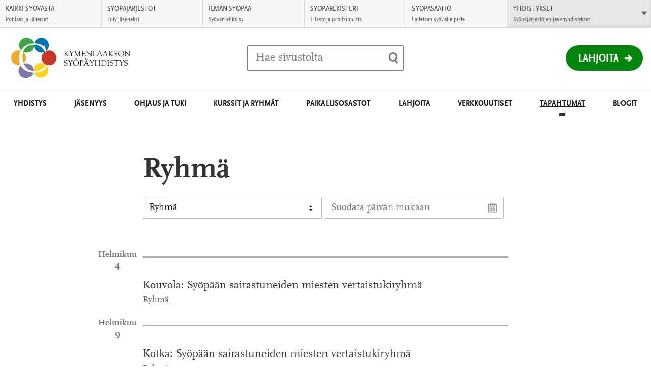

--- FILE ---
content_type: text/html; charset=UTF-8
request_url: https://www.kymenlaaksonsyopayhdistys.fi/ajankohtaista/tapahtumat/kategoriat/ryhma/
body_size: 10695
content:
<!DOCTYPE html>
<html class="no-js" lang="fi">
<head>

    <!-- Google Tag Manager -->
<script>(function(w,d,s,l,i){w[l]=w[l]||[];w[l].push({'gtm.start':
new Date().getTime(),event:'gtm.js'});var f=d.getElementsByTagName(s)[0],
j=d.createElement(s),dl=l!='dataLayer'?'&l='+l:'';j.async=true;j.src=
'https://www.googletagmanager.com/gtm.js?id='+i+dl;f.parentNode.insertBefore(j,f);
})(window,document,'script','dataLayer','GTM-KLVP834');</script>
<!-- End Google Tag Manager -->

    <meta charset="UTF-8">
    <meta http-equiv="X-UA-Compatible" content="IE=edge">
    <title>Ryhmä | Kymenlaakson Syöpäyhdistys</title>

    <meta name="viewport" content="width=device-width, initial-scale=1.0, minimum-scale=1.0">
    <meta property="fb:app_id" content="828864433901368" />

    <link rel="shortcut icon" href="https://www.kymenlaaksonsyopayhdistys.fi/app/themes/alueellisetsyopayhdistykset/assets/images/favicons/favicon.ico" />
    <link rel="apple-touch-icon-precomposed" sizes="57x57" href="https://www.kymenlaaksonsyopayhdistys.fi/app/themes/alueellisetsyopayhdistykset/assets/images/favicons/apple-touch-icon-57x57.png" />
    <link rel="apple-touch-icon-precomposed" sizes="114x114" href="https://www.kymenlaaksonsyopayhdistys.fi/app/themes/alueellisetsyopayhdistykset/assets/images/favicons/apple-touch-icon-114x114.png" />
    <link rel="apple-touch-icon-precomposed" sizes="72x72" href="https://www.kymenlaaksonsyopayhdistys.fi/app/themes/alueellisetsyopayhdistykset/assets/images/favicons/apple-touch-icon-72x72.png" />
    <link rel="apple-touch-icon-precomposed" sizes="144x144" href="https://www.kymenlaaksonsyopayhdistys.fi/app/themes/alueellisetsyopayhdistykset/assets/images/favicons/apple-touch-icon-144x144.png" />
    <link rel="apple-touch-icon-precomposed" sizes="60x60" href="https://www.kymenlaaksonsyopayhdistys.fi/app/themes/alueellisetsyopayhdistykset/assets/images/favicons/apple-touch-icon-60x60.png" />
    <link rel="apple-touch-icon-precomposed" sizes="120x120" href="https://www.kymenlaaksonsyopayhdistys.fi/app/themes/alueellisetsyopayhdistykset/assets/images/favicons/apple-touch-icon-120x120.png" />
    <link rel="apple-touch-icon-precomposed" sizes="76x76" href="https://www.kymenlaaksonsyopayhdistys.fi/app/themes/alueellisetsyopayhdistykset/assets/images/favicons/apple-touch-icon-76x76.png" />
    <link rel="apple-touch-icon-precomposed" sizes="152x152" href="https://www.kymenlaaksonsyopayhdistys.fi/app/themes/alueellisetsyopayhdistykset/assets/images/favicons/apple-touch-icon-152x152.png" />
    <link rel="icon" type="image/png" href="https://www.kymenlaaksonsyopayhdistys.fi/app/themes/alueellisetsyopayhdistykset/assets/images/favicons/favicon-196x196.png" sizes="196x196" />
    <link rel="icon" type="image/png" href="https://www.kymenlaaksonsyopayhdistys.fi/app/themes/alueellisetsyopayhdistykset/assets/images/favicons/favicon-96x96.png" sizes="96x96" />
    <link rel="icon" type="image/png" href="https://www.kymenlaaksonsyopayhdistys.fi/app/themes/alueellisetsyopayhdistykset/assets/images/favicons/favicon-64x64.png" sizes="64x64" />
    <link rel="icon" type="image/png" href="https://www.kymenlaaksonsyopayhdistys.fi/app/themes/alueellisetsyopayhdistykset/assets/images/favicons/favicon-48x48.png" sizes="48x48" />
    <link rel="icon" type="image/png" href="https://www.kymenlaaksonsyopayhdistys.fi/app/themes/alueellisetsyopayhdistykset/assets/images/favicons/favicon-32x32.png" sizes="32x32" />
    <link rel="icon" type="image/png" href="https://www.kymenlaaksonsyopayhdistys.fi/app/themes/alueellisetsyopayhdistykset/assets/images/favicons/favicon-24x24.png" sizes="24x24" />
    <link rel="icon" type="image/png" href="https://www.kymenlaaksonsyopayhdistys.fi/app/themes/alueellisetsyopayhdistykset/assets/images/favicons/favicon-16x16.png" sizes="16x16" />
    <link rel="icon" type="image/png" href="https://www.kymenlaaksonsyopayhdistys.fi/app/themes/alueellisetsyopayhdistykset/assets/images/favicons/favicon-128x128.png" sizes="128x128" />
    <meta name="msapplication-square70x70logo" content="https://www.kymenlaaksonsyopayhdistys.fi/app/themes/alueellisetsyopayhdistykset/assets/images/favicons/mstile-70x70.png" />
    <meta name="msapplication-square150x150logo" content="https://www.kymenlaaksonsyopayhdistys.fi/app/themes/alueellisetsyopayhdistykset/assets/images/favicons/mstile-150x150.png" />
    <meta name="msapplication-wide310x150logo" content="https://www.kymenlaaksonsyopayhdistys.fi/app/themes/alueellisetsyopayhdistykset/assets/images/favicons/mstile-310x150.png" />
    <meta name="msapplication-square310x310logo" content="https://www.kymenlaaksonsyopayhdistys.fi/app/themes/alueellisetsyopayhdistykset/assets/images/favicons/mstile-310x310.png" />
    <meta name="msapplication-TileColor" content="#ffffff"/>

    <!--[if gt IE 8]><!-->
        <link rel="stylesheet" href="https://www.kymenlaaksonsyopayhdistys.fi/app/themes/alueellisetsyopayhdistykset/assets/css/main.min.css?ver=1769153266">
    <!--<![endif]-->        <link rel="stylesheet" href="https://www.kymenlaaksonsyopayhdistys.fi/app/themes/alueellisetsyopayhdistykset/assets/css/pickadate.min.css">    <script id="CookieConsent" src="https://policy.app.cookieinformation.com/uc.js" data-culture="FI" type="text/javascript"></script>
    <meta name='robots' content='index, follow, max-image-preview:large, max-snippet:-1, max-video-preview:-1' />

	<!-- This site is optimized with the Yoast SEO plugin v26.8 - https://yoast.com/product/yoast-seo-wordpress/ -->
	<link rel="canonical" href="https://www.kymenlaaksonsyopayhdistys.fi/ajankohtaista/tapahtumat/kategoriat/ryhma/" />
	<meta property="og:locale" content="fi_FI" />
	<meta property="og:type" content="article" />
	<meta property="og:title" content="Ryhmä Archives - Kymenlaakson Syöpäyhdistys" />
	<meta property="og:description" content="Tähän kategoriaan kuuluvat kaikki ryhmät, kuten vertaistukiryhmät" />
	<meta property="og:url" content="https://www.kymenlaaksonsyopayhdistys.fi/ajankohtaista/tapahtumat/kategoriat/ryhma/" />
	<meta property="og:site_name" content="Kymenlaakson Syöpäyhdistys" />
	<meta name="twitter:card" content="summary_large_image" />
	<script type="application/ld+json" class="yoast-schema-graph">{"@context":"https://schema.org","@graph":[{"@type":"CollectionPage","@id":"https://www.kymenlaaksonsyopayhdistys.fi/ajankohtaista/tapahtumat/kategoriat/ryhma/","url":"https://www.kymenlaaksonsyopayhdistys.fi/ajankohtaista/tapahtumat/kategoriat/ryhma/","name":"Ryhmä Archives - Kymenlaakson Syöpäyhdistys","isPartOf":{"@id":"https://www.kymenlaaksonsyopayhdistys.fi/#website"},"breadcrumb":{"@id":"https://www.kymenlaaksonsyopayhdistys.fi/ajankohtaista/tapahtumat/kategoriat/ryhma/#breadcrumb"},"inLanguage":"fi"},{"@type":"BreadcrumbList","@id":"https://www.kymenlaaksonsyopayhdistys.fi/ajankohtaista/tapahtumat/kategoriat/ryhma/#breadcrumb","itemListElement":[{"@type":"ListItem","position":1,"name":"Home","item":"https://www.kymenlaaksonsyopayhdistys.fi/"},{"@type":"ListItem","position":2,"name":"Ryhmä"}]},{"@type":"WebSite","@id":"https://www.kymenlaaksonsyopayhdistys.fi/#website","url":"https://www.kymenlaaksonsyopayhdistys.fi/","name":"Kymenlaakson Syöpäyhdistys","description":"","potentialAction":[{"@type":"SearchAction","target":{"@type":"EntryPoint","urlTemplate":"https://www.kymenlaaksonsyopayhdistys.fi/?s={search_term_string}"},"query-input":{"@type":"PropertyValueSpecification","valueRequired":true,"valueName":"search_term_string"}}],"inLanguage":"fi"}]}</script>
	<!-- / Yoast SEO plugin. -->


<style id='wp-img-auto-sizes-contain-inline-css' type='text/css'>
img:is([sizes=auto i],[sizes^="auto," i]){contain-intrinsic-size:3000px 1500px}
/*# sourceURL=wp-img-auto-sizes-contain-inline-css */
</style>
<style id='wp-block-library-inline-css' type='text/css'>
:root{--wp-block-synced-color:#7a00df;--wp-block-synced-color--rgb:122,0,223;--wp-bound-block-color:var(--wp-block-synced-color);--wp-editor-canvas-background:#ddd;--wp-admin-theme-color:#007cba;--wp-admin-theme-color--rgb:0,124,186;--wp-admin-theme-color-darker-10:#006ba1;--wp-admin-theme-color-darker-10--rgb:0,107,160.5;--wp-admin-theme-color-darker-20:#005a87;--wp-admin-theme-color-darker-20--rgb:0,90,135;--wp-admin-border-width-focus:2px}@media (min-resolution:192dpi){:root{--wp-admin-border-width-focus:1.5px}}.wp-element-button{cursor:pointer}:root .has-very-light-gray-background-color{background-color:#eee}:root .has-very-dark-gray-background-color{background-color:#313131}:root .has-very-light-gray-color{color:#eee}:root .has-very-dark-gray-color{color:#313131}:root .has-vivid-green-cyan-to-vivid-cyan-blue-gradient-background{background:linear-gradient(135deg,#00d084,#0693e3)}:root .has-purple-crush-gradient-background{background:linear-gradient(135deg,#34e2e4,#4721fb 50%,#ab1dfe)}:root .has-hazy-dawn-gradient-background{background:linear-gradient(135deg,#faaca8,#dad0ec)}:root .has-subdued-olive-gradient-background{background:linear-gradient(135deg,#fafae1,#67a671)}:root .has-atomic-cream-gradient-background{background:linear-gradient(135deg,#fdd79a,#004a59)}:root .has-nightshade-gradient-background{background:linear-gradient(135deg,#330968,#31cdcf)}:root .has-midnight-gradient-background{background:linear-gradient(135deg,#020381,#2874fc)}:root{--wp--preset--font-size--normal:16px;--wp--preset--font-size--huge:42px}.has-regular-font-size{font-size:1em}.has-larger-font-size{font-size:2.625em}.has-normal-font-size{font-size:var(--wp--preset--font-size--normal)}.has-huge-font-size{font-size:var(--wp--preset--font-size--huge)}.has-text-align-center{text-align:center}.has-text-align-left{text-align:left}.has-text-align-right{text-align:right}.has-fit-text{white-space:nowrap!important}#end-resizable-editor-section{display:none}.aligncenter{clear:both}.items-justified-left{justify-content:flex-start}.items-justified-center{justify-content:center}.items-justified-right{justify-content:flex-end}.items-justified-space-between{justify-content:space-between}.screen-reader-text{border:0;clip-path:inset(50%);height:1px;margin:-1px;overflow:hidden;padding:0;position:absolute;width:1px;word-wrap:normal!important}.screen-reader-text:focus{background-color:#ddd;clip-path:none;color:#444;display:block;font-size:1em;height:auto;left:5px;line-height:normal;padding:15px 23px 14px;text-decoration:none;top:5px;width:auto;z-index:100000}html :where(.has-border-color){border-style:solid}html :where([style*=border-top-color]){border-top-style:solid}html :where([style*=border-right-color]){border-right-style:solid}html :where([style*=border-bottom-color]){border-bottom-style:solid}html :where([style*=border-left-color]){border-left-style:solid}html :where([style*=border-width]){border-style:solid}html :where([style*=border-top-width]){border-top-style:solid}html :where([style*=border-right-width]){border-right-style:solid}html :where([style*=border-bottom-width]){border-bottom-style:solid}html :where([style*=border-left-width]){border-left-style:solid}html :where(img[class*=wp-image-]){height:auto;max-width:100%}:where(figure){margin:0 0 1em}html :where(.is-position-sticky){--wp-admin--admin-bar--position-offset:var(--wp-admin--admin-bar--height,0px)}@media screen and (max-width:600px){html :where(.is-position-sticky){--wp-admin--admin-bar--position-offset:0px}}

/*# sourceURL=wp-block-library-inline-css */
</style><style id='global-styles-inline-css' type='text/css'>
:root{--wp--preset--aspect-ratio--square: 1;--wp--preset--aspect-ratio--4-3: 4/3;--wp--preset--aspect-ratio--3-4: 3/4;--wp--preset--aspect-ratio--3-2: 3/2;--wp--preset--aspect-ratio--2-3: 2/3;--wp--preset--aspect-ratio--16-9: 16/9;--wp--preset--aspect-ratio--9-16: 9/16;--wp--preset--color--black: #000000;--wp--preset--color--cyan-bluish-gray: #abb8c3;--wp--preset--color--white: #ffffff;--wp--preset--color--pale-pink: #f78da7;--wp--preset--color--vivid-red: #cf2e2e;--wp--preset--color--luminous-vivid-orange: #ff6900;--wp--preset--color--luminous-vivid-amber: #fcb900;--wp--preset--color--light-green-cyan: #7bdcb5;--wp--preset--color--vivid-green-cyan: #00d084;--wp--preset--color--pale-cyan-blue: #8ed1fc;--wp--preset--color--vivid-cyan-blue: #0693e3;--wp--preset--color--vivid-purple: #9b51e0;--wp--preset--gradient--vivid-cyan-blue-to-vivid-purple: linear-gradient(135deg,rgb(6,147,227) 0%,rgb(155,81,224) 100%);--wp--preset--gradient--light-green-cyan-to-vivid-green-cyan: linear-gradient(135deg,rgb(122,220,180) 0%,rgb(0,208,130) 100%);--wp--preset--gradient--luminous-vivid-amber-to-luminous-vivid-orange: linear-gradient(135deg,rgb(252,185,0) 0%,rgb(255,105,0) 100%);--wp--preset--gradient--luminous-vivid-orange-to-vivid-red: linear-gradient(135deg,rgb(255,105,0) 0%,rgb(207,46,46) 100%);--wp--preset--gradient--very-light-gray-to-cyan-bluish-gray: linear-gradient(135deg,rgb(238,238,238) 0%,rgb(169,184,195) 100%);--wp--preset--gradient--cool-to-warm-spectrum: linear-gradient(135deg,rgb(74,234,220) 0%,rgb(151,120,209) 20%,rgb(207,42,186) 40%,rgb(238,44,130) 60%,rgb(251,105,98) 80%,rgb(254,248,76) 100%);--wp--preset--gradient--blush-light-purple: linear-gradient(135deg,rgb(255,206,236) 0%,rgb(152,150,240) 100%);--wp--preset--gradient--blush-bordeaux: linear-gradient(135deg,rgb(254,205,165) 0%,rgb(254,45,45) 50%,rgb(107,0,62) 100%);--wp--preset--gradient--luminous-dusk: linear-gradient(135deg,rgb(255,203,112) 0%,rgb(199,81,192) 50%,rgb(65,88,208) 100%);--wp--preset--gradient--pale-ocean: linear-gradient(135deg,rgb(255,245,203) 0%,rgb(182,227,212) 50%,rgb(51,167,181) 100%);--wp--preset--gradient--electric-grass: linear-gradient(135deg,rgb(202,248,128) 0%,rgb(113,206,126) 100%);--wp--preset--gradient--midnight: linear-gradient(135deg,rgb(2,3,129) 0%,rgb(40,116,252) 100%);--wp--preset--font-size--small: 13px;--wp--preset--font-size--medium: 20px;--wp--preset--font-size--large: 36px;--wp--preset--font-size--x-large: 42px;--wp--preset--spacing--20: 0.44rem;--wp--preset--spacing--30: 0.67rem;--wp--preset--spacing--40: 1rem;--wp--preset--spacing--50: 1.5rem;--wp--preset--spacing--60: 2.25rem;--wp--preset--spacing--70: 3.38rem;--wp--preset--spacing--80: 5.06rem;--wp--preset--shadow--natural: 6px 6px 9px rgba(0, 0, 0, 0.2);--wp--preset--shadow--deep: 12px 12px 50px rgba(0, 0, 0, 0.4);--wp--preset--shadow--sharp: 6px 6px 0px rgba(0, 0, 0, 0.2);--wp--preset--shadow--outlined: 6px 6px 0px -3px rgb(255, 255, 255), 6px 6px rgb(0, 0, 0);--wp--preset--shadow--crisp: 6px 6px 0px rgb(0, 0, 0);}:where(.is-layout-flex){gap: 0.5em;}:where(.is-layout-grid){gap: 0.5em;}body .is-layout-flex{display: flex;}.is-layout-flex{flex-wrap: wrap;align-items: center;}.is-layout-flex > :is(*, div){margin: 0;}body .is-layout-grid{display: grid;}.is-layout-grid > :is(*, div){margin: 0;}:where(.wp-block-columns.is-layout-flex){gap: 2em;}:where(.wp-block-columns.is-layout-grid){gap: 2em;}:where(.wp-block-post-template.is-layout-flex){gap: 1.25em;}:where(.wp-block-post-template.is-layout-grid){gap: 1.25em;}.has-black-color{color: var(--wp--preset--color--black) !important;}.has-cyan-bluish-gray-color{color: var(--wp--preset--color--cyan-bluish-gray) !important;}.has-white-color{color: var(--wp--preset--color--white) !important;}.has-pale-pink-color{color: var(--wp--preset--color--pale-pink) !important;}.has-vivid-red-color{color: var(--wp--preset--color--vivid-red) !important;}.has-luminous-vivid-orange-color{color: var(--wp--preset--color--luminous-vivid-orange) !important;}.has-luminous-vivid-amber-color{color: var(--wp--preset--color--luminous-vivid-amber) !important;}.has-light-green-cyan-color{color: var(--wp--preset--color--light-green-cyan) !important;}.has-vivid-green-cyan-color{color: var(--wp--preset--color--vivid-green-cyan) !important;}.has-pale-cyan-blue-color{color: var(--wp--preset--color--pale-cyan-blue) !important;}.has-vivid-cyan-blue-color{color: var(--wp--preset--color--vivid-cyan-blue) !important;}.has-vivid-purple-color{color: var(--wp--preset--color--vivid-purple) !important;}.has-black-background-color{background-color: var(--wp--preset--color--black) !important;}.has-cyan-bluish-gray-background-color{background-color: var(--wp--preset--color--cyan-bluish-gray) !important;}.has-white-background-color{background-color: var(--wp--preset--color--white) !important;}.has-pale-pink-background-color{background-color: var(--wp--preset--color--pale-pink) !important;}.has-vivid-red-background-color{background-color: var(--wp--preset--color--vivid-red) !important;}.has-luminous-vivid-orange-background-color{background-color: var(--wp--preset--color--luminous-vivid-orange) !important;}.has-luminous-vivid-amber-background-color{background-color: var(--wp--preset--color--luminous-vivid-amber) !important;}.has-light-green-cyan-background-color{background-color: var(--wp--preset--color--light-green-cyan) !important;}.has-vivid-green-cyan-background-color{background-color: var(--wp--preset--color--vivid-green-cyan) !important;}.has-pale-cyan-blue-background-color{background-color: var(--wp--preset--color--pale-cyan-blue) !important;}.has-vivid-cyan-blue-background-color{background-color: var(--wp--preset--color--vivid-cyan-blue) !important;}.has-vivid-purple-background-color{background-color: var(--wp--preset--color--vivid-purple) !important;}.has-black-border-color{border-color: var(--wp--preset--color--black) !important;}.has-cyan-bluish-gray-border-color{border-color: var(--wp--preset--color--cyan-bluish-gray) !important;}.has-white-border-color{border-color: var(--wp--preset--color--white) !important;}.has-pale-pink-border-color{border-color: var(--wp--preset--color--pale-pink) !important;}.has-vivid-red-border-color{border-color: var(--wp--preset--color--vivid-red) !important;}.has-luminous-vivid-orange-border-color{border-color: var(--wp--preset--color--luminous-vivid-orange) !important;}.has-luminous-vivid-amber-border-color{border-color: var(--wp--preset--color--luminous-vivid-amber) !important;}.has-light-green-cyan-border-color{border-color: var(--wp--preset--color--light-green-cyan) !important;}.has-vivid-green-cyan-border-color{border-color: var(--wp--preset--color--vivid-green-cyan) !important;}.has-pale-cyan-blue-border-color{border-color: var(--wp--preset--color--pale-cyan-blue) !important;}.has-vivid-cyan-blue-border-color{border-color: var(--wp--preset--color--vivid-cyan-blue) !important;}.has-vivid-purple-border-color{border-color: var(--wp--preset--color--vivid-purple) !important;}.has-vivid-cyan-blue-to-vivid-purple-gradient-background{background: var(--wp--preset--gradient--vivid-cyan-blue-to-vivid-purple) !important;}.has-light-green-cyan-to-vivid-green-cyan-gradient-background{background: var(--wp--preset--gradient--light-green-cyan-to-vivid-green-cyan) !important;}.has-luminous-vivid-amber-to-luminous-vivid-orange-gradient-background{background: var(--wp--preset--gradient--luminous-vivid-amber-to-luminous-vivid-orange) !important;}.has-luminous-vivid-orange-to-vivid-red-gradient-background{background: var(--wp--preset--gradient--luminous-vivid-orange-to-vivid-red) !important;}.has-very-light-gray-to-cyan-bluish-gray-gradient-background{background: var(--wp--preset--gradient--very-light-gray-to-cyan-bluish-gray) !important;}.has-cool-to-warm-spectrum-gradient-background{background: var(--wp--preset--gradient--cool-to-warm-spectrum) !important;}.has-blush-light-purple-gradient-background{background: var(--wp--preset--gradient--blush-light-purple) !important;}.has-blush-bordeaux-gradient-background{background: var(--wp--preset--gradient--blush-bordeaux) !important;}.has-luminous-dusk-gradient-background{background: var(--wp--preset--gradient--luminous-dusk) !important;}.has-pale-ocean-gradient-background{background: var(--wp--preset--gradient--pale-ocean) !important;}.has-electric-grass-gradient-background{background: var(--wp--preset--gradient--electric-grass) !important;}.has-midnight-gradient-background{background: var(--wp--preset--gradient--midnight) !important;}.has-small-font-size{font-size: var(--wp--preset--font-size--small) !important;}.has-medium-font-size{font-size: var(--wp--preset--font-size--medium) !important;}.has-large-font-size{font-size: var(--wp--preset--font-size--large) !important;}.has-x-large-font-size{font-size: var(--wp--preset--font-size--x-large) !important;}
/*# sourceURL=global-styles-inline-css */
</style>

<style id='classic-theme-styles-inline-css' type='text/css'>
/*! This file is auto-generated */
.wp-block-button__link{color:#fff;background-color:#32373c;border-radius:9999px;box-shadow:none;text-decoration:none;padding:calc(.667em + 2px) calc(1.333em + 2px);font-size:1.125em}.wp-block-file__button{background:#32373c;color:#fff;text-decoration:none}
/*# sourceURL=/wp-includes/css/classic-themes.min.css */
</style>
<script type="text/javascript" src="https://www.kymenlaaksonsyopayhdistys.fi/app/themes/alueellisetsyopayhdistykset/assets/js/vendor/modernizr-2.7.1.min.js?ver=2.7.1" id="modernizr-js-js"></script>
<script type="text/javascript" src="https://www.kymenlaaksonsyopayhdistys.fi/app/themes/alueellisetsyopayhdistykset/assets/js/vendor/jquery-2.1.1.min.js?ver=2.1.1" id="jquery-js"></script>
<link rel="https://api.w.org/" href="https://www.kymenlaaksonsyopayhdistys.fi/wp-json/" />
<link rel='shortlink' href='https://www.kymenlaaksonsyopayhdistys.fi/?p=0' />
    <script type="text/javascript">
        var ajaxurl = "https://www.kymenlaaksonsyopayhdistys.fi/app/themes/alueellisetsyopayhdistykset/lib/ajax-frontend.php";
        var no_events_found = "Ei tapahtumia tälle päivälle";

        ajaxurl = "/app/themes/alueellisetsyopayhdistykset/lib/ajax-frontend.php";
    </script>

    <script>
        // Pingdom RUM
        var _prum = [['id', '55f12899abe53d1132905ad0'],
                     ['mark', 'firstbyte', (new Date()).getTime()]];
        (function() {
            var s = document.getElementsByTagName('script')[0]
              , p = document.createElement('script');
            p.async = 'async';
            p.src = '//rum-static.pingdom.net/prum.min.js';
            s.parentNode.insertBefore(p, s);
        })();
    </script>
    
    <!-- Elisa bot -->
    </head>
<body class="archive tax-event-category term-ryhma term-181 wp-theme-alueellisetsyopayhdistykset site--kymenlaakson-sy--p--yhdistys">
    <!-- Google Tag Manager (noscript) -->
<noscript><iframe src="https://www.googletagmanager.com/ns.html?id=GTM-KLVP834"
height="0" width="0" style="display:none;visibility:hidden"></iframe></noscript>
<!-- End Google Tag Manager (noscript) -->

                <div id="fb-root"></div>
        <script>(function(d, s, id) {
          var js, fjs = d.getElementsByTagName(s)[0];
          if (d.getElementById(id)) return;
          js = d.createElement(s); js.id = id;
          js.src = "//connect.facebook.net/fi_FI/sdk.js#xfbml=1&version=v2.6";
          fjs.parentNode.insertBefore(js, fjs);
        }(document, 'script', 'facebook-jssdk'));</script>
    <!-- End Google Tag Manager -->    <script>
      !function(document, script, id) {
        var js;
        var fjs = document.getElementsByTagName(script)[0];

        if(!document.getElementById(id)) {
          js = document.createElement(script);
          js.id = id;
          js.src = "//platform.twitter.com/widgets.js";

          fjs.parentNode.insertBefore(js,fjs);
        }
      }(document, "script", "twitter-wjs")
    </script>
    <a href="#main" class="skip-to-content accessibility accessibility--focus">Siirry suoraan sisältöön</a>

    <div class="main-wrapper">
        <!-- Begin .header -->
        <header class="header js-header" role="banner">
            <div class="wrap-top">

                <div class="logo-container">
                    <a href="https://www.kymenlaaksonsyopayhdistys.fi/" class="logo">
                                                    <img src="https://syopa-alueelliset.s3.eu-west-1.amazonaws.com/sites/191/2016/09/16095308/kymenlaaksonsyopayhdistys.svg" alt="Kymenlaakson Syöpäyhdistys - Etusivulle" />
                                            </a>
                </div>

                <div class="search-item-container">
                    <div class="search-item">
                        <form method="get" class="inline-form search-form" action="https://www.kymenlaaksonsyopayhdistys.fi/">
    <label for="search" class="js-search-label">
        <span class="search-trigger" aria-hidden="true"></span>
        <span class="placeholder">Hae sivustolta</span>
        <input id="search" type="search" class="field search js-search-input" name="s" />
    </label>
    <input type="submit" name="submit" class="submit-search" value="Tee haku" />
</form>
                    </div>
                </div>

                <div class="header-list-container">
                    <ul class="header-list">
                                                <li class="mobile-search">
                            <button class="mobile-search-toggle js-search-trigger">
                                <span class="mobile-search-label">Haku</span>
                                <span class="search-trigger" aria-hidden="true"></span>
                            </button>
                        </li>
                    </ul>

                                            <div class="donation-wrapper">
                            <a href="https://lahjoita.securycast.com/kymsy" class="donation">Lahjoita</a>
                        </div>
                                    </div>
            </div>
            <button class="nav-toggle-menu">
                <span class="nav-toggle-menu__close-text">Sulje valikko</span>
                <span class="nav-toggle-menu__open-text">Valikko</span>
            </button>
            <nav class="nav-primary nav--theme--">
                <header class="header-subnav">
                    <button class="prev-level-trigger">
                        <span class="accessibility">Takaisin</span>
                    </button>
                    <a data-title="Etusivu" href="https://www.kymenlaaksonsyopayhdistys.fi/" class="nav-breadcrumb">Etusivu</a>
                </header>
                <ul class="nav-list top-level">
                <li id="nav-menu-item-2361" class="main-menu-item  menu-item-even menu-item-depth-0 menu-item menu-item-type-post_type menu-item-object-page menu-item-has-children"><a href="https://www.kymenlaaksonsyopayhdistys.fi/yhdistys/" class="menu-link main-menu-link">Yhdistys</a>
<button data-href="https://www.kymenlaaksonsyopayhdistys.fi/yhdistys/" data-subtitle="Yhdistys" class="sub-level-trigger"><span class="accessibility">Avaa alavalikko Yhdistys</button></button><div class="sub-level-wrapper"><ul class="sub-level nav-list menu-odd  level-1">
	<li id="nav-menu-item-3301" class="sub-menu-item  menu-item-odd menu-item-depth-1 menu-item menu-item-type-post_type menu-item-object-page"><a href="https://www.kymenlaaksonsyopayhdistys.fi/yhdistys/yhteystiedot/" class="menu-link sub-menu-link">Yhteystiedot</a></li>
	<li id="nav-menu-item-9354" class="sub-menu-item  menu-item-odd menu-item-depth-1 menu-item menu-item-type-post_type menu-item-object-page"><a href="https://www.kymenlaaksonsyopayhdistys.fi/yhdistys/toimipaikat/" class="menu-link sub-menu-link">Toimipaikat</a></li>
	<li id="nav-menu-item-5234" class="sub-menu-item  menu-item-odd menu-item-depth-1 menu-item menu-item-type-post_type menu-item-object-page"><a href="https://www.kymenlaaksonsyopayhdistys.fi/yhdistys/hallitus/" class="menu-link sub-menu-link">Hallitus</a></li>
	<li id="nav-menu-item-3311" class="sub-menu-item  menu-item-odd menu-item-depth-1 menu-item menu-item-type-post_type menu-item-object-page"><a href="https://www.kymenlaaksonsyopayhdistys.fi/yhdistys/avustukset/" class="menu-link sub-menu-link">Avustukset</a></li>
</ul></div>
</li>
<li id="nav-menu-item-2231" class="main-menu-item  menu-item-even menu-item-depth-0 menu-item menu-item-type-post_type menu-item-object-page menu-item-has-children"><a href="https://www.kymenlaaksonsyopayhdistys.fi/jasenyys/" class="menu-link main-menu-link">Jäsenyys</a>
<button data-href="https://www.kymenlaaksonsyopayhdistys.fi/jasenyys/" data-subtitle="Jäsenyys" class="sub-level-trigger"><span class="accessibility">Avaa alavalikko Jäsenyys</button></button><div class="sub-level-wrapper"><ul class="sub-level nav-list menu-odd  level-1">
	<li id="nav-menu-item-2251" class="sub-menu-item  menu-item-odd menu-item-depth-1 menu-item menu-item-type-post_type menu-item-object-page"><a href="https://www.kymenlaaksonsyopayhdistys.fi/jasenyys/liity-jaseneksi/" class="menu-link sub-menu-link">Liity  jäseneksi</a></li>
	<li id="nav-menu-item-2241" class="sub-menu-item  menu-item-odd menu-item-depth-1 menu-item menu-item-type-post_type menu-item-object-page"><a href="https://www.kymenlaaksonsyopayhdistys.fi/jasenyys/jasenedut/" class="menu-link sub-menu-link">Jäsenedut</a></li>
	<li id="nav-menu-item-2261" class="sub-menu-item  menu-item-odd menu-item-depth-1 menu-item menu-item-type-post_type menu-item-object-page"><a href="https://www.kymenlaaksonsyopayhdistys.fi/jasenyys/muutoksia-jasentietoihin/" class="menu-link sub-menu-link">Muutoksia jäsentietoihin</a></li>
</ul></div>
</li>
<li id="nav-menu-item-2281" class="main-menu-item  menu-item-even menu-item-depth-0 menu-item menu-item-type-post_type menu-item-object-page menu-item-has-children"><a href="https://www.kymenlaaksonsyopayhdistys.fi/neuvonta-ja-tuki/" class="menu-link main-menu-link">Ohjaus ja tuki</a>
<button data-href="https://www.kymenlaaksonsyopayhdistys.fi/neuvonta-ja-tuki/" data-subtitle="Ohjaus ja tuki" class="sub-level-trigger"><span class="accessibility">Avaa alavalikko Ohjaus ja tuki</button></button><div class="sub-level-wrapper"><ul class="sub-level nav-list menu-odd  level-1">
	<li id="nav-menu-item-3181" class="sub-menu-item  menu-item-odd menu-item-depth-1 menu-item menu-item-type-post_type menu-item-object-page"><a href="https://www.kymenlaaksonsyopayhdistys.fi/neuvonta-ja-tuki/sairastuneen-laheisen-neuvonta/" class="menu-link sub-menu-link">Etuusneuvonta ja syöpäkipulinja</a></li>
	<li id="nav-menu-item-3131" class="sub-menu-item  menu-item-odd menu-item-depth-1 menu-item menu-item-type-post_type menu-item-object-page"><a href="https://www.kymenlaaksonsyopayhdistys.fi/neuvonta-ja-tuki/tukihenkilotoiminta/" class="menu-link sub-menu-link">Tukihenkilötoiminta</a></li>
	<li id="nav-menu-item-3141" class="sub-menu-item  menu-item-odd menu-item-depth-1 menu-item menu-item-type-post_type menu-item-object-page"><a href="https://www.kymenlaaksonsyopayhdistys.fi/neuvonta-ja-tuki/periytyvyysneuvonta/" class="menu-link sub-menu-link">Periytyvyysneuvonta</a></li>
	<li id="nav-menu-item-3191" class="sub-menu-item  menu-item-odd menu-item-depth-1 menu-item menu-item-type-post_type menu-item-object-page"><a href="https://www.kymenlaaksonsyopayhdistys.fi/neuvonta-ja-tuki/terveysneuvonta/" class="menu-link sub-menu-link">Terveyden edistäminen</a></li>
	<li id="nav-menu-item-16543" class="sub-menu-item  menu-item-odd menu-item-depth-1 menu-item menu-item-type-post_type menu-item-object-page"><a href="https://www.kymenlaaksonsyopayhdistys.fi/nikotiinittomuuden-tukeminen/" class="menu-link sub-menu-link">Nikotiinittomuuden tukeminen</a></li>
	<li id="nav-menu-item-3171" class="sub-menu-item  menu-item-odd menu-item-depth-1 menu-item menu-item-type-post_type menu-item-object-page"><a href="https://www.kymenlaaksonsyopayhdistys.fi/neuvonta-ja-tuki/saattohoidon-tuki/" class="menu-link sub-menu-link">Saattohoidon tuki</a></li>
	<li id="nav-menu-item-4991" class="sub-menu-item  menu-item-odd menu-item-depth-1 menu-item menu-item-type-post_type menu-item-object-page"><a href="https://www.kymenlaaksonsyopayhdistys.fi/neuvonta-ja-tuki/materiaalit/" class="menu-link sub-menu-link">Oppaat ja verkostot</a></li>
</ul></div>
</li>
<li id="nav-menu-item-2271" class="main-menu-item  menu-item-even menu-item-depth-0 menu-item menu-item-type-post_type menu-item-object-page menu-item-has-children"><a href="https://www.kymenlaaksonsyopayhdistys.fi/kurssit-ja-ryhmat/" class="menu-link main-menu-link">Kurssit ja ryhmät</a>
<button data-href="https://www.kymenlaaksonsyopayhdistys.fi/kurssit-ja-ryhmat/" data-subtitle="Kurssit ja ryhmät" class="sub-level-trigger"><span class="accessibility">Avaa alavalikko Kurssit ja ryhmät</button></button><div class="sub-level-wrapper"><ul class="sub-level nav-list menu-odd  level-1">
	<li id="nav-menu-item-2531" class="sub-menu-item  menu-item-odd menu-item-depth-1 menu-item menu-item-type-post_type menu-item-object-page"><a href="https://www.kymenlaaksonsyopayhdistys.fi/kurssit-ja-ryhmat/naisten-miesten-keskusteluryhmat/" class="menu-link sub-menu-link">Keskusteluryhmät</a></li>
	<li id="nav-menu-item-2521" class="sub-menu-item  menu-item-odd menu-item-depth-1 menu-item menu-item-type-post_type menu-item-object-page"><a href="https://www.kymenlaaksonsyopayhdistys.fi/kurssit-ja-ryhmat/teemaillat/" class="menu-link sub-menu-link">Teemaillat</a></li>
	<li id="nav-menu-item-2511" class="sub-menu-item  menu-item-odd menu-item-depth-1 menu-item menu-item-type-post_type menu-item-object-page"><a href="https://www.kymenlaaksonsyopayhdistys.fi/kurssit-ja-ryhmat/kurssitoiminta/" class="menu-link sub-menu-link">Kurssitoiminta</a></li>
	<li id="nav-menu-item-2501" class="sub-menu-item  menu-item-odd menu-item-depth-1 menu-item menu-item-type-post_type menu-item-object-page"><a href="https://www.kymenlaaksonsyopayhdistys.fi/kurssit-ja-ryhmat/kursseille-hakeminen/" class="menu-link sub-menu-link">Kursseille hakeminen</a></li>
	<li id="nav-menu-item-11194" class="sub-menu-item  menu-item-odd menu-item-depth-1 menu-item menu-item-type-post_type menu-item-object-page"><a href="https://www.kymenlaaksonsyopayhdistys.fi/kurssit-ja-ryhmat/syopapotilaiden-lomaviikot/" class="menu-link sub-menu-link">Syöpäpotilaiden lomaviikot</a></li>
</ul></div>
</li>
<li id="nav-menu-item-2301" class="main-menu-item  menu-item-even menu-item-depth-0 menu-item menu-item-type-post_type menu-item-object-page menu-item-has-children"><a href="https://www.kymenlaaksonsyopayhdistys.fi/paikallisosastot/" class="menu-link main-menu-link">Paikallisosastot</a>
<button data-href="https://www.kymenlaaksonsyopayhdistys.fi/paikallisosastot/" data-subtitle="Paikallisosastot" class="sub-level-trigger"><span class="accessibility">Avaa alavalikko Paikallisosastot</button></button><div class="sub-level-wrapper"><ul class="sub-level nav-list menu-odd  level-1">
	<li id="nav-menu-item-2331" class="sub-menu-item  menu-item-odd menu-item-depth-1 menu-item menu-item-type-post_type menu-item-object-page"><a href="https://www.kymenlaaksonsyopayhdistys.fi/paikallisosastot/kotkan-osasto/" class="menu-link sub-menu-link">Kotkan osasto</a></li>
	<li id="nav-menu-item-2351" class="sub-menu-item  menu-item-odd menu-item-depth-1 menu-item menu-item-type-post_type menu-item-object-page"><a href="https://www.kymenlaaksonsyopayhdistys.fi/paikallisosastot/kouvolan-osasto/" class="menu-link sub-menu-link">Kouvolan osasto</a></li>
	<li id="nav-menu-item-2311" class="sub-menu-item  menu-item-odd menu-item-depth-1 menu-item menu-item-type-post_type menu-item-object-page"><a href="https://www.kymenlaaksonsyopayhdistys.fi/paikallisosastot/haminan-osasto/" class="menu-link sub-menu-link">Haminan osasto</a></li>
	<li id="nav-menu-item-2321" class="sub-menu-item  menu-item-odd menu-item-depth-1 menu-item menu-item-type-post_type menu-item-object-page"><a href="https://www.kymenlaaksonsyopayhdistys.fi/paikallisosastot/iitin-osasto/" class="menu-link sub-menu-link">Iitin osasto</a></li>
	<li id="nav-menu-item-2341" class="sub-menu-item  menu-item-odd menu-item-depth-1 menu-item menu-item-type-post_type menu-item-object-page"><a href="https://www.kymenlaaksonsyopayhdistys.fi/paikallisosastot/syke-kerho/" class="menu-link sub-menu-link">Syke- kerho</a></li>
</ul></div>
</li>
<li id="nav-menu-item-2291" class="main-menu-item  menu-item-even menu-item-depth-0 menu-item menu-item-type-post_type menu-item-object-page menu-item-has-children"><a href="https://www.kymenlaaksonsyopayhdistys.fi/osallistu-tai-lahjoita/" class="menu-link main-menu-link">Lahjoita</a>
<button data-href="https://www.kymenlaaksonsyopayhdistys.fi/osallistu-tai-lahjoita/" data-subtitle="Lahjoita" class="sub-level-trigger"><span class="accessibility">Avaa alavalikko Lahjoita</button></button><div class="sub-level-wrapper"><ul class="sub-level nav-list menu-odd  level-1">
	<li id="nav-menu-item-16134" class="sub-menu-item  menu-item-odd menu-item-depth-1 menu-item menu-item-type-post_type menu-item-object-page"><a href="https://www.kymenlaaksonsyopayhdistys.fi/roosa-nauhat-lahjaksi/" class="menu-link sub-menu-link">Roosa nauhat lahjaksi</a></li>
	<li id="nav-menu-item-2861" class="sub-menu-item  menu-item-odd menu-item-depth-1 menu-item menu-item-type-post_type menu-item-object-page"><a href="https://www.kymenlaaksonsyopayhdistys.fi/osallistu-tai-lahjoita/tule-mukaan-vapaaehtoistoimintaan/" class="menu-link sub-menu-link">Lahjoita aikaasi ja osaamistasi</a></li>
	<li id="nav-menu-item-2821" class="sub-menu-item  menu-item-odd menu-item-depth-1 menu-item menu-item-type-post_type menu-item-object-page"><a href="https://www.kymenlaaksonsyopayhdistys.fi/osallistu-tai-lahjoita/testamenttilahjoitus/" class="menu-link sub-menu-link">Testamenttilahjoitus</a></li>
	<li id="nav-menu-item-2801" class="sub-menu-item  menu-item-odd menu-item-depth-1 menu-item menu-item-type-post_type menu-item-object-page"><a href="https://www.kymenlaaksonsyopayhdistys.fi/osallistu-tai-lahjoita/pullopalautuskeraykset/" class="menu-link sub-menu-link">Pullokuittilahjoitukset</a></li>
	<li id="nav-menu-item-16345" class="sub-menu-item  menu-item-odd menu-item-depth-1 menu-item menu-item-type-post_type menu-item-object-page"><a href="https://www.kymenlaaksonsyopayhdistys.fi/tekstiviestilahjoitukset/" class="menu-link sub-menu-link">Tekstiviestilahjoitukset</a></li>
	<li id="nav-menu-item-16533" class="sub-menu-item  menu-item-odd menu-item-depth-1 menu-item menu-item-type-post_type menu-item-object-page"><a href="https://www.kymenlaaksonsyopayhdistys.fi/kertalahjoitus/" class="menu-link sub-menu-link">Kertalahjoitus</a></li>
</ul></div>
</li>
<li id="nav-menu-item-4491" class="main-menu-item  menu-item-even menu-item-depth-0 menu-item menu-item-type-custom menu-item-object-custom"><a href="/ajankohtaista/verkkouutiset" class="menu-link main-menu-link">Verkkouutiset</a></li>
<li id="nav-menu-item-4501" class="main-menu-item  menu-item-even menu-item-depth-0 menu-item menu-item-type-custom menu-item-object-custom current-menu-item"><a href="/ajankohtaista/tapahtumat/" class="menu-link main-menu-link">Tapahtumat</a></li>
<li id="nav-menu-item-16978" class="main-menu-item  menu-item-even menu-item-depth-0 menu-item menu-item-type-custom menu-item-object-custom"><a href="https://www.kymenlaaksonsyopayhdistys.fi/ajankohtaista/blogit/" class="menu-link main-menu-link">Blogit</a></li>
                </ul>
            </nav>

        </header> <!-- End .header -->
        <div class="main-content-wrapper page event theme-- article-float clearfix" id="main">
    <section class="events-page">
        <h1 class="archive-title">
            Ryhmä        </h1>
        <div class="event-select-container event-filter">
            <label for="event-category" class="visuallyhidden">Valitse kategoria</label>
            <select id="event-category" class="js-cs" name="ryhma" onchange="window.location=this.value;">
                <option value="/ajankohtaista/tapahtumat/">Kaikki kategoriat</option>                    <option value="https://www.kymenlaaksonsyopayhdistys.fi/ajankohtaista/tapahtumat/kategoriat/hyvantekevaisyys/">
                        Hyväntekeväisyys                    </option>
                                    <option value="https://www.kymenlaaksonsyopayhdistys.fi/ajankohtaista/tapahtumat/kategoriat/kasityo/">
                        Käsityö                    </option>
                                    <option value="https://www.kymenlaaksonsyopayhdistys.fi/ajankohtaista/tapahtumat/kategoriat/kulttuuri/">
                        Kulttuuri                    </option>
                                    <option value="https://www.kymenlaaksonsyopayhdistys.fi/ajankohtaista/tapahtumat/kategoriat/kurssi/">
                        Kurssi                    </option>
                                    <option value="https://www.kymenlaaksonsyopayhdistys.fi/ajankohtaista/tapahtumat/kategoriat/liikunta/">
                        Liikunta                    </option>
                                    <option value="https://www.kymenlaaksonsyopayhdistys.fi/ajankohtaista/tapahtumat/kategoriat/luento/">
                        Luento                    </option>
                                    <option selected value="https://www.kymenlaaksonsyopayhdistys.fi/ajankohtaista/tapahtumat/kategoriat/ryhma/">
                        Ryhmä                    </option>
                                    <option value="https://www.kymenlaaksonsyopayhdistys.fi/ajankohtaista/tapahtumat/kategoriat/syopatieto/">
                        Syöpätieto                    </option>
                                    <option value="https://www.kymenlaaksonsyopayhdistys.fi/ajankohtaista/tapahtumat/kategoriat/terveys/">
                        Terveys                    </option>
                                    <option value="https://www.kymenlaaksonsyopayhdistys.fi/ajankohtaista/tapahtumat/kategoriat/virkistys/">
                        Virkistys                    </option>
                                    <option value="https://www.kymenlaaksonsyopayhdistys.fi/ajankohtaista/tapahtumat/kategoriat/yleisotapahtuma/">
                        Yleisötapahtuma                    </option>
                            </select>
        </div>
        <div id="js-datepicker-container" class="datepicker-container event-filter">
            <label>
                <span class="placeholder">Suodata päivän mukaan</span>
                <input class="datepicker" data-term-slug="ryhma" />
                <span class="icon-calendar" aria-hidden="true"></span>
            </label>
        </div>
        <img src="https://www.kymenlaaksonsyopayhdistys.fi/app/themes/alueellisetsyopayhdistykset/assets/images/loader.gif" alt="Loader" class="ajax-loader ajax-event-loader hidden" aria-hidden="true">
        <ol id="ajax-events" class="list-events"><li class="event-item event-day-changes">
    <div class="event-date">
        <span class="month">Helmikuu</span>
        <span class="day">4</span>
    </div>    <div class="event-content">
        <h2 class="event-title"><a href="https://www.kymenlaaksonsyopayhdistys.fi/ajankohtaista/tapahtumat/kouvola-syopaan-sairastuneiden-miesten-vertaistukiryhma-5/" class="overwrite--theme">Kouvola: Syöpään sairastuneiden miesten vertaistukiryhmä</a></h2>
                                <a href="https://www.kymenlaaksonsyopayhdistys.fi/ajankohtaista/tapahtumat/kategoriat/ryhma/" class="event-cat overwrite--theme">Ryhmä</a>
            </div>
</li><li class="event-item event-day-changes">
    <div class="event-date">
        <span class="month">Helmikuu</span>
        <span class="day">9</span>
    </div>    <div class="event-content">
        <h2 class="event-title"><a href="https://www.kymenlaaksonsyopayhdistys.fi/ajankohtaista/tapahtumat/kotka-syopaan-sairastuneiden-miesten-vertaistukiryhma-3/" class="overwrite--theme">Kotka: Syöpään sairastuneiden miesten vertaistukiryhmä</a></h2>
                                <a href="https://www.kymenlaaksonsyopayhdistys.fi/ajankohtaista/tapahtumat/kategoriat/ryhma/" class="event-cat overwrite--theme">Ryhmä</a>
            </div>
</li><li class="event-item">    <div class="event-content">
        <h2 class="event-title"><a href="https://www.kymenlaaksonsyopayhdistys.fi/ajankohtaista/tapahtumat/kouvola-syopaan-sairastuneiden-naisten-vertaistukiryhma-4/" class="overwrite--theme">Kouvola: Syöpään sairastuneiden naisten vertaistukiryhmä</a></h2>
                                <a href="https://www.kymenlaaksonsyopayhdistys.fi/ajankohtaista/tapahtumat/kategoriat/ryhma/" class="event-cat overwrite--theme">Ryhmä</a>
            </div>
</li><li class="event-item event-day-changes">
    <div class="event-date">
        <span class="month">Helmikuu</span>
        <span class="day">10</span>
    </div>    <div class="event-content">
        <h2 class="event-title"><a href="https://www.kymenlaaksonsyopayhdistys.fi/ajankohtaista/tapahtumat/kotka-syopaan-sairastuneiden-naisten-vertaistukiryhma-3/" class="overwrite--theme">Kotka: Syöpään sairastuneiden naisten vertaistukiryhmä</a></h2>
                                <a href="https://www.kymenlaaksonsyopayhdistys.fi/ajankohtaista/tapahtumat/kategoriat/ryhma/" class="event-cat overwrite--theme">Ryhmä</a>
            </div>
</li><li class="event-item">    <div class="event-content">
        <h2 class="event-title"><a href="https://www.kymenlaaksonsyopayhdistys.fi/ajankohtaista/tapahtumat/kotka-ryhma-hematologista-syopaa-sairastaville/" class="overwrite--theme">Kotka: Vertaistuellinen kahvihetki hematologista syöpää sairastaville</a></h2>
                                <a href="https://www.kymenlaaksonsyopayhdistys.fi/ajankohtaista/tapahtumat/kategoriat/ryhma/" class="event-cat overwrite--theme">Ryhmä</a>
            </div>
</li><li class="event-item event-day-changes">
    <div class="event-date">
        <span class="month">Helmikuu</span>
        <span class="day">12</span>
    </div>    <div class="event-content">
        <h2 class="event-title"><a href="https://www.kymenlaaksonsyopayhdistys.fi/ajankohtaista/tapahtumat/kouvola-ryhma-hematologista-syopaa-sairastaville/" class="overwrite--theme">Kouvola: Vertaistuellinen kahvihetki hematologista syöpää sairastaville</a></h2>
                                <a href="https://www.kymenlaaksonsyopayhdistys.fi/ajankohtaista/tapahtumat/kategoriat/ryhma/" class="event-cat overwrite--theme">Ryhmä</a>
            </div>
</li><li class="event-item event-day-changes">
    <div class="event-date">
        <span class="month">Helmikuu</span>
        <span class="day">18</span>
    </div>    <div class="event-content">
        <h2 class="event-title"><a href="https://www.kymenlaaksonsyopayhdistys.fi/ajankohtaista/tapahtumat/kouvola-ja-kotka-kevaan-teemaillat-syopaan-sairastuneille-ja-laheisille/" class="overwrite--theme">Kouvola ja Kotka: Kevään teemaillat syöpään sairastuneille ja läheisille</a></h2>
                                <a href="https://www.kymenlaaksonsyopayhdistys.fi/ajankohtaista/tapahtumat/kategoriat/ryhma/" class="event-cat overwrite--theme">Ryhmä</a>
            </div>
</li><li class="event-item event-day-changes">
    <div class="event-date">
        <span class="month">Maaliskuu</span>
        <span class="day">4</span>
    </div>    <div class="event-content">
        <h2 class="event-title"><a href="https://www.kymenlaaksonsyopayhdistys.fi/ajankohtaista/tapahtumat/kouvola-syopaan-sairastuneiden-miesten-vertaistukiryhma-5/" class="overwrite--theme">Kouvola: Syöpään sairastuneiden miesten vertaistukiryhmä</a></h2>
                                <a href="https://www.kymenlaaksonsyopayhdistys.fi/ajankohtaista/tapahtumat/kategoriat/ryhma/" class="event-cat overwrite--theme">Ryhmä</a>
            </div>
</li><li class="event-item event-day-changes">
    <div class="event-date">
        <span class="month">Maaliskuu</span>
        <span class="day">5</span>
    </div>    <div class="event-content">
        <h2 class="event-title"><a href="https://www.kymenlaaksonsyopayhdistys.fi/ajankohtaista/tapahtumat/kouvola-ryhma-suolistosyopaan-sairastuneille/" class="overwrite--theme">Kouvola: Teemailta suolistosyöpään sairastuneille</a></h2>
                                <a href="https://www.kymenlaaksonsyopayhdistys.fi/ajankohtaista/tapahtumat/kategoriat/ryhma/" class="event-cat overwrite--theme">Ryhmä</a>
            </div>
</li><li class="event-item event-day-changes">
    <div class="event-date">
        <span class="month">Maaliskuu</span>
        <span class="day">9</span>
    </div>    <div class="event-content">
        <h2 class="event-title"><a href="https://www.kymenlaaksonsyopayhdistys.fi/ajankohtaista/tapahtumat/kotka-syopaan-sairastuneiden-miesten-vertaistukiryhma-3/" class="overwrite--theme">Kotka: Syöpään sairastuneiden miesten vertaistukiryhmä</a></h2>
                                <a href="https://www.kymenlaaksonsyopayhdistys.fi/ajankohtaista/tapahtumat/kategoriat/ryhma/" class="event-cat overwrite--theme">Ryhmä</a>
            </div>
</li><li class="event-item">    <div class="event-content">
        <h2 class="event-title"><a href="https://www.kymenlaaksonsyopayhdistys.fi/ajankohtaista/tapahtumat/kouvola-syopaan-sairastuneiden-naisten-vertaistukiryhma-4/" class="overwrite--theme">Kouvola: Syöpään sairastuneiden naisten vertaistukiryhmä</a></h2>
                                <a href="https://www.kymenlaaksonsyopayhdistys.fi/ajankohtaista/tapahtumat/kategoriat/ryhma/" class="event-cat overwrite--theme">Ryhmä</a>
            </div>
</li><li class="event-item event-day-changes">
    <div class="event-date">
        <span class="month">Maaliskuu</span>
        <span class="day">10</span>
    </div>    <div class="event-content">
        <h2 class="event-title"><a href="https://www.kymenlaaksonsyopayhdistys.fi/ajankohtaista/tapahtumat/kotka-syopaan-sairastuneiden-naisten-vertaistukiryhma-3/" class="overwrite--theme">Kotka: Syöpään sairastuneiden naisten vertaistukiryhmä</a></h2>
                                <a href="https://www.kymenlaaksonsyopayhdistys.fi/ajankohtaista/tapahtumat/kategoriat/ryhma/" class="event-cat overwrite--theme">Ryhmä</a>
            </div>
</li><li class="event-item event-day-changes">
    <div class="event-date">
        <span class="month">Maaliskuu</span>
        <span class="day">18</span>
    </div>    <div class="event-content">
        <h2 class="event-title"><a href="https://www.kymenlaaksonsyopayhdistys.fi/ajankohtaista/tapahtumat/kouvola-ja-kotka-kevaan-teemaillat-syopaan-sairastuneille-ja-laheisille/" class="overwrite--theme">Kouvola ja Kotka: Kevään teemaillat syöpään sairastuneille ja läheisille</a></h2>
                                <a href="https://www.kymenlaaksonsyopayhdistys.fi/ajankohtaista/tapahtumat/kategoriat/ryhma/" class="event-cat overwrite--theme">Ryhmä</a>
            </div>
</li><li class="event-item event-day-changes">
    <div class="event-date">
        <span class="month">Maaliskuu</span>
        <span class="day">24</span>
    </div>    <div class="event-content">
        <h2 class="event-title"><a href="https://www.kymenlaaksonsyopayhdistys.fi/ajankohtaista/tapahtumat/kotka-vertaistukiryhma-suolistosyopaa-sairastaville/" class="overwrite--theme">Kotka: Vertaistukiryhmä suolistosyöpää sairastaville</a></h2>
                                <a href="https://www.kymenlaaksonsyopayhdistys.fi/ajankohtaista/tapahtumat/kategoriat/ryhma/" class="event-cat overwrite--theme">Ryhmä</a>
            </div>
</li><li class="event-item event-day-changes">
    <div class="event-date">
        <span class="month">Huhtikuu</span>
        <span class="day">1</span>
    </div>    <div class="event-content">
        <h2 class="event-title"><a href="https://www.kymenlaaksonsyopayhdistys.fi/ajankohtaista/tapahtumat/kouvola-syopaan-sairastuneiden-miesten-vertaistukiryhma-5/" class="overwrite--theme">Kouvola: Syöpään sairastuneiden miesten vertaistukiryhmä</a></h2>
                                <a href="https://www.kymenlaaksonsyopayhdistys.fi/ajankohtaista/tapahtumat/kategoriat/ryhma/" class="event-cat overwrite--theme">Ryhmä</a>
            </div>
</li><li class="event-item event-day-changes">
    <div class="event-date">
        <span class="month">Huhtikuu</span>
        <span class="day">7</span>
    </div>    <div class="event-content">
        <h2 class="event-title"><a href="https://www.kymenlaaksonsyopayhdistys.fi/ajankohtaista/tapahtumat/kotka-ryhma-hematologista-syopaa-sairastaville/" class="overwrite--theme">Kotka: Vertaistuellinen kahvihetki hematologista syöpää sairastaville</a></h2>
                                <a href="https://www.kymenlaaksonsyopayhdistys.fi/ajankohtaista/tapahtumat/kategoriat/ryhma/" class="event-cat overwrite--theme">Ryhmä</a>
            </div>
</li><li class="event-item event-day-changes">
    <div class="event-date">
        <span class="month">Huhtikuu</span>
        <span class="day">9</span>
    </div>    <div class="event-content">
        <h2 class="event-title"><a href="https://www.kymenlaaksonsyopayhdistys.fi/ajankohtaista/tapahtumat/kouvola-ryhma-hematologista-syopaa-sairastaville/" class="overwrite--theme">Kouvola: Vertaistuellinen kahvihetki hematologista syöpää sairastaville</a></h2>
                                <a href="https://www.kymenlaaksonsyopayhdistys.fi/ajankohtaista/tapahtumat/kategoriat/ryhma/" class="event-cat overwrite--theme">Ryhmä</a>
            </div>
</li><li class="event-item event-day-changes">
    <div class="event-date">
        <span class="month">Huhtikuu</span>
        <span class="day">13</span>
    </div>    <div class="event-content">
        <h2 class="event-title"><a href="https://www.kymenlaaksonsyopayhdistys.fi/ajankohtaista/tapahtumat/kotka-syopaan-sairastuneiden-miesten-vertaistukiryhma-3/" class="overwrite--theme">Kotka: Syöpään sairastuneiden miesten vertaistukiryhmä</a></h2>
                                <a href="https://www.kymenlaaksonsyopayhdistys.fi/ajankohtaista/tapahtumat/kategoriat/ryhma/" class="event-cat overwrite--theme">Ryhmä</a>
            </div>
</li><li class="event-item">    <div class="event-content">
        <h2 class="event-title"><a href="https://www.kymenlaaksonsyopayhdistys.fi/ajankohtaista/tapahtumat/kouvola-syopaan-sairastuneiden-naisten-vertaistukiryhma-4/" class="overwrite--theme">Kouvola: Syöpään sairastuneiden naisten vertaistukiryhmä</a></h2>
                                <a href="https://www.kymenlaaksonsyopayhdistys.fi/ajankohtaista/tapahtumat/kategoriat/ryhma/" class="event-cat overwrite--theme">Ryhmä</a>
            </div>
</li><li class="event-item event-day-changes">
    <div class="event-date">
        <span class="month">Huhtikuu</span>
        <span class="day">14</span>
    </div>    <div class="event-content">
        <h2 class="event-title"><a href="https://www.kymenlaaksonsyopayhdistys.fi/ajankohtaista/tapahtumat/kotka-syopaan-sairastuneiden-naisten-vertaistukiryhma-3/" class="overwrite--theme">Kotka: Syöpään sairastuneiden naisten vertaistukiryhmä</a></h2>
                                <a href="https://www.kymenlaaksonsyopayhdistys.fi/ajankohtaista/tapahtumat/kategoriat/ryhma/" class="event-cat overwrite--theme">Ryhmä</a>
            </div>
</li><li class="event-item event-day-changes">
    <div class="event-date">
        <span class="month">Huhtikuu</span>
        <span class="day">15</span>
    </div>    <div class="event-content">
        <h2 class="event-title"><a href="https://www.kymenlaaksonsyopayhdistys.fi/ajankohtaista/tapahtumat/kouvola-ja-kotka-kevaan-teemaillat-syopaan-sairastuneille-ja-laheisille/" class="overwrite--theme">Kouvola ja Kotka: Kevään teemaillat syöpään sairastuneille ja läheisille</a></h2>
                                <a href="https://www.kymenlaaksonsyopayhdistys.fi/ajankohtaista/tapahtumat/kategoriat/ryhma/" class="event-cat overwrite--theme">Ryhmä</a>
            </div>
</li><li class="event-item event-day-changes">
    <div class="event-date">
        <span class="month">Toukokuu</span>
        <span class="day">6</span>
    </div>    <div class="event-content">
        <h2 class="event-title"><a href="https://www.kymenlaaksonsyopayhdistys.fi/ajankohtaista/tapahtumat/kouvola-syopaan-sairastuneiden-miesten-vertaistukiryhma-5/" class="overwrite--theme">Kouvola: Syöpään sairastuneiden miesten vertaistukiryhmä</a></h2>
                                <a href="https://www.kymenlaaksonsyopayhdistys.fi/ajankohtaista/tapahtumat/kategoriat/ryhma/" class="event-cat overwrite--theme">Ryhmä</a>
            </div>
</li><li class="event-item event-day-changes">
    <div class="event-date">
        <span class="month">Toukokuu</span>
        <span class="day">7</span>
    </div>    <div class="event-content">
        <h2 class="event-title"><a href="https://www.kymenlaaksonsyopayhdistys.fi/ajankohtaista/tapahtumat/kouvola-ryhma-suolistosyopaan-sairastuneille/" class="overwrite--theme">Kouvola: Teemailta suolistosyöpään sairastuneille</a></h2>
                                <a href="https://www.kymenlaaksonsyopayhdistys.fi/ajankohtaista/tapahtumat/kategoriat/ryhma/" class="event-cat overwrite--theme">Ryhmä</a>
            </div>
</li><li class="event-item event-day-changes">
    <div class="event-date">
        <span class="month">Toukokuu</span>
        <span class="day">11</span>
    </div>    <div class="event-content">
        <h2 class="event-title"><a href="https://www.kymenlaaksonsyopayhdistys.fi/ajankohtaista/tapahtumat/kotka-syopaan-sairastuneiden-miesten-vertaistukiryhma-3/" class="overwrite--theme">Kotka: Syöpään sairastuneiden miesten vertaistukiryhmä</a></h2>
                                <a href="https://www.kymenlaaksonsyopayhdistys.fi/ajankohtaista/tapahtumat/kategoriat/ryhma/" class="event-cat overwrite--theme">Ryhmä</a>
            </div>
</li><li class="event-item">    <div class="event-content">
        <h2 class="event-title"><a href="https://www.kymenlaaksonsyopayhdistys.fi/ajankohtaista/tapahtumat/kouvola-syopaan-sairastuneiden-naisten-vertaistukiryhma-4/" class="overwrite--theme">Kouvola: Syöpään sairastuneiden naisten vertaistukiryhmä</a></h2>
                                <a href="https://www.kymenlaaksonsyopayhdistys.fi/ajankohtaista/tapahtumat/kategoriat/ryhma/" class="event-cat overwrite--theme">Ryhmä</a>
            </div>
</li><li class="event-item event-day-changes">
    <div class="event-date">
        <span class="month">Toukokuu</span>
        <span class="day">12</span>
    </div>    <div class="event-content">
        <h2 class="event-title"><a href="https://www.kymenlaaksonsyopayhdistys.fi/ajankohtaista/tapahtumat/kotka-syopaan-sairastuneiden-naisten-vertaistukiryhma-3/" class="overwrite--theme">Kotka: Syöpään sairastuneiden naisten vertaistukiryhmä</a></h2>
                                <a href="https://www.kymenlaaksonsyopayhdistys.fi/ajankohtaista/tapahtumat/kategoriat/ryhma/" class="event-cat overwrite--theme">Ryhmä</a>
            </div>
</li><li class="event-item event-day-changes">
    <div class="event-date">
        <span class="month">Toukokuu</span>
        <span class="day">20</span>
    </div>    <div class="event-content">
        <h2 class="event-title"><a href="https://www.kymenlaaksonsyopayhdistys.fi/ajankohtaista/tapahtumat/kouvola-ja-kotka-kevaan-teemaillat-syopaan-sairastuneille-ja-laheisille/" class="overwrite--theme">Kouvola ja Kotka: Kevään teemaillat syöpään sairastuneille ja läheisille</a></h2>
                                <a href="https://www.kymenlaaksonsyopayhdistys.fi/ajankohtaista/tapahtumat/kategoriat/ryhma/" class="event-cat overwrite--theme">Ryhmä</a>
            </div>
</li><li class="event-item event-day-changes">
    <div class="event-date">
        <span class="month">Toukokuu</span>
        <span class="day">26</span>
    </div>    <div class="event-content">
        <h2 class="event-title"><a href="https://www.kymenlaaksonsyopayhdistys.fi/ajankohtaista/tapahtumat/kotka-vertaistukiryhma-suolistosyopaa-sairastaville/" class="overwrite--theme">Kotka: Vertaistukiryhmä suolistosyöpää sairastaville</a></h2>
                                <a href="https://www.kymenlaaksonsyopayhdistys.fi/ajankohtaista/tapahtumat/kategoriat/ryhma/" class="event-cat overwrite--theme">Ryhmä</a>
            </div>
</li><li class="event-item event-day-changes">
    <div class="event-date">
        <span class="month">Kesäkuu</span>
        <span class="day">4</span>
    </div>    <div class="event-content">
        <h2 class="event-title"><a href="https://www.kymenlaaksonsyopayhdistys.fi/ajankohtaista/tapahtumat/kouvola-ryhma-hematologista-syopaa-sairastaville/" class="overwrite--theme">Kouvola: Vertaistuellinen kahvihetki hematologista syöpää sairastaville</a></h2>
                                <a href="https://www.kymenlaaksonsyopayhdistys.fi/ajankohtaista/tapahtumat/kategoriat/ryhma/" class="event-cat overwrite--theme">Ryhmä</a>
            </div>
</li><li class="event-item event-day-changes">
    <div class="event-date">
        <span class="month">Kesäkuu</span>
        <span class="day">9</span>
    </div>    <div class="event-content">
        <h2 class="event-title"><a href="https://www.kymenlaaksonsyopayhdistys.fi/ajankohtaista/tapahtumat/kotka-ryhma-hematologista-syopaa-sairastaville/" class="overwrite--theme">Kotka: Vertaistuellinen kahvihetki hematologista syöpää sairastaville</a></h2>
                                <a href="https://www.kymenlaaksonsyopayhdistys.fi/ajankohtaista/tapahtumat/kategoriat/ryhma/" class="event-cat overwrite--theme">Ryhmä</a>
            </div>
</li>        </ol>
    </section>
</div><!-- End theme -->    </div>
    <footer class="footer" role="contentinfo">
        <nav class="nav-footer">
    <ul class="nav-list">
       <li id="menu-item-2361" class="menu-item menu-item-type-post_type menu-item-object-page menu-item-2361"><a href="https://www.kymenlaaksonsyopayhdistys.fi/yhdistys/">Yhdistys</a></li>
<li id="menu-item-2231" class="menu-item menu-item-type-post_type menu-item-object-page menu-item-2231"><a href="https://www.kymenlaaksonsyopayhdistys.fi/jasenyys/">Jäsenyys</a></li>
<li id="menu-item-2281" class="menu-item menu-item-type-post_type menu-item-object-page menu-item-2281"><a href="https://www.kymenlaaksonsyopayhdistys.fi/neuvonta-ja-tuki/">Ohjaus ja tuki</a></li>
<li id="menu-item-2271" class="menu-item menu-item-type-post_type menu-item-object-page menu-item-2271"><a href="https://www.kymenlaaksonsyopayhdistys.fi/kurssit-ja-ryhmat/">Kurssit ja ryhmät</a></li>
<li id="menu-item-2301" class="menu-item menu-item-type-post_type menu-item-object-page menu-item-2301"><a href="https://www.kymenlaaksonsyopayhdistys.fi/paikallisosastot/">Paikallisosastot</a></li>
<li id="menu-item-2291" class="menu-item menu-item-type-post_type menu-item-object-page menu-item-2291"><a href="https://www.kymenlaaksonsyopayhdistys.fi/osallistu-tai-lahjoita/">Lahjoita</a></li>
<li id="menu-item-4491" class="menu-item menu-item-type-custom menu-item-object-custom menu-item-4491"><a href="/ajankohtaista/verkkouutiset">Verkkouutiset</a></li>
<li id="menu-item-4501" class="menu-item menu-item-type-custom menu-item-object-custom menu-item-4501 current-menu-item"><a href="/ajankohtaista/tapahtumat/">Tapahtumat</a></li>
<li id="menu-item-16978" class="menu-item menu-item-type-custom menu-item-object-custom menu-item-16978"><a href="https://www.kymenlaaksonsyopayhdistys.fi/ajankohtaista/blogit/">Blogit</a></li>
    </ul>
</nav>
    <!-- ## Footer sitemap comes from cache -->
    <ul class="footer-sitemap"><li class="sitemap-item"><p class="item-title">Linkkejä</p><div class="content-output"></div><ul class="footer-link-list"><li><a href="https://www.kaikkisyovasta.fi">Kaikki syövästä</a></li><li><a href="http://www.syopapotilaat.fi/potilasoppaat/">Potilasoppaat - Syöpäpotilaat ry</a></li><li><a href="http://www.syopapotilaat.fi/verkostot/">Potilasverkostot - Syöpäpotilaat ry</a></li><li><a href="https://syopajatyo.fi/sairastuneelle/toimeentulo/sairausloman-aikana/">Minä, syöpä ja työ</a></li></ul></li><li class="sitemap-item"><p class="item-title">Yhteystiedot</p><div class="content-output"><p><strong>Kymenlaakson Syöpäyhdistys:</strong><br />
Kotkankatu 16 B 35, 48100 Kotka<br />
avoinna ma-to klo 9 &#8211; 15.30 ja pe 9 &#8211; 14<br />
puh. 05 2296 240<br />
<a href="/cdn-cgi/l/email-protection" class="__cf_email__" data-cfemail="384c575155514b4c57785341554b41165e51">[email&#160;protected]</a></p>
<p><strong>Kouvolan neuvonta-asema:<br />
</strong>Ässätorni, Ilmarinkuja 3, 45100 Kouvola<br />
avoinna ajanvarauksella puh. 05 2296 240</p>
<p>&nbsp;</p>
<p><strong>Verkkolaskuosoite:</strong></p>
<p>003702066062</p>
<p>Operaattori: OKOYFIHH</p>
</div><ul class="footer-link-list"><li><a href="https://www.kymenlaaksonsyopayhdistys.fi/jasenyys/liity-jaseneksi/">Liity  jäseneksi</a></li><li><a href="https://www.kymenlaaksonsyopayhdistys.fi/osallistu-tai-lahjoita/">Tue  toimintaa  lahjoituksella</a></li><li><a href="https://www.kymenlaaksonsyopayhdistys.fi/saavutettavuusseseloste/">Saavutettavuusseloste</a></li></ul></li><li class="sitemap-item"><p class="item-title">Sosiaalinen media</p><ul class="social-list"><li class="social-item"><span class="icon-facebook" aria-hidden="true"></span><a href="https://www.facebook.com/Kymenlaakson-Syöpäyhdistys-ry-133411810067712/?fref=ts" target="_blank">Kymenlaakson Syöpäyhdistys Facebookissa<span class="accessibility">(avautuu uudessa ikkunassa)</span></a></li><li class="social-item"><span class="icon-facebook" aria-hidden="true"></span><a href="https://www.facebook.com/groups/301907709916368/?fref=ts" target="_blank">Kymenlaakson syöpälasten vanhemmat Facebookissa<span class="accessibility">(avautuu uudessa ikkunassa)</span></a></li><li class="social-item"><span class="icon-instagram" aria-hidden="true"></span><a href="https://www.instagram.com/kymenlaaksonsyopayhdistys/" target="_blank">Kymenlaakson Syöpäyhdistys Instagramissa<span class="accessibility">(avautuu uudessa ikkunassa)</span></a></li></ul><a class="btn-subscribe" href="https://www.kymenlaaksonsyopayhdistys.fi/tilaan-uutiskirjeen/"><span class="icon-mail" aria-hidden="true"></span>Tilaan uutiskirjeen</a></li></ul>    </footer>
        <!-- ## Global navi comes from cache -->
    <ul class="nav-global"><li><a href="http://www.kaikkisyovasta.fi" class="global-link overwrite--theme" target="_blank">Kaikki syövästä<span>Potilaat ja läheiset</span></a></li><li><a href="https://www.syopajarjestot.fi" class="global-link overwrite--theme" target="_blank">Syöpäjärjestöt<span>Liity jäseneksi</span></a></li><li><a href="https://www.ilmansyopaa.fi" class="global-link overwrite--theme" target="_blank">Ilman syöpää<span>Syövän ehkäisy</span></a></li><li><a href="http://www.cancer.fi/syoparekisteri/" class="global-link overwrite--theme" target="_blank">Syöpärekisteri<span>Tilastoja ja tutkimusta</span></a></li><li><a href="https://www.syopasaatio.fi/" class="global-link overwrite--theme" target="_blank">Syöpäsäätiö<span>Laitetaan syövälle piste</span></a></li><li><button class="global-link link-dropdown current-site overwrite--theme">Yhdistykset<span class="dropdown-trigger" aria-hidden="true"></span><span>Syöpäjärjestöjen jäsenyhdistykset</span></button></li></ul><div class="global-dropdown"><ul><li><h2 class="h5 global-dropdown-heading">Alueelliset yhdistykset</h2></li><li><a href="https://www.etela-suomensyopayhdistys.fi/" target="_blank">Etelä-Suomen Syöpäyhdistys</a></li><li><a href="https://www.keski-suomensyopayhdistys.fi/" target="_blank">Keski-Suomen Syöpäyhdistys</a></li><li><a href="https://www.kymenlaaksonsyopayhdistys.fi/" target="_blank">Kymenlaakson Syöpäyhdistys</a></li><li><a href="http://lssy.fi/" target="_blank">Lounais-Suomen Syöpäyhdistys</a></li><li><a href="https://www.pirkanmaansyopayhdistys.fi/" target="_blank">Pirkanmaan Syöpäyhdistys</a></li><li><a href="http://www.pohjanmaansyopayhdistys.fi/" target="_blank">Pohjanmaan Syöpäyhdistys</a></li><li><a href="http://www.pohjois-karjalansyopayhdistys.fi/" target="_blank">Pohjois-Karjalan Syöpäyhdistys</a></li><li><a href="https://www.pohjois-savonsyopayhdistys.fi/" target="_blank">Pohjois-Savon Syöpäyhdistys</a></li><li><a href="https://www.pohjois-suomensyopayhdistys.fi/" target="_blank">Pohjois-Suomen Syöpäyhdistys</a></li><li><a href="https://www.saimaansyopayhdistys.fi/" target="_blank">Saimaan Syöpäyhdistys</a></li><li><a href="https://www.satakunnansyopayhdistys.fi/" target="_blank">Satakunnan Syöpäyhdistys</a></li><li><a href="http://www.cancer.ax/" target="_blank">Ålands Cancerförening</a></li></ul><ul><li><h2 class="h5 global-dropdown-heading">Potilasjärjestöt</h2></li><li><a href="http://www.colores.fi/" target="_blank">Colores - Suomen Suolistosyöpäyhdistys</a></li><li><a href="http://www.europadonna.fi" target="_blank">Rintasyöpäyhdistys - Europa Donna Finland</a></li><li><a href="http://www.propo.fi/" target="_blank">Suomen eturauhassyöpäyhdistys Propo</a></li><li><a href="http://www.le-invalidit.fi/" target="_blank">Suomen Kurkku- ja Suusyöpäyhdistys</a></li><li><a href="http://www.syopapotilaat.fi/" target="_blank">Suomen Syöpäpotilaat</a></li><li><a href="http://www.sylva.fi/fi/" target="_blank">SYLVA</a></li><li><a href="https://www.syopajarjestot.fi/osallistu/liity-jaseneksi/" target="_blank">Liity jäseneksi syöpäyhdistykseen</a></li></ul></div></div><!--end main-wrapper -->
<script data-cfasync="false" src="/cdn-cgi/scripts/5c5dd728/cloudflare-static/email-decode.min.js"></script><script type="speculationrules">
{"prefetch":[{"source":"document","where":{"and":[{"href_matches":"/*"},{"not":{"href_matches":["/wp/wp-*.php","/wp/wp-admin/*","/app/uploads/sites/191/*","/app/*","/app/plugins/*","/app/themes/alueellisetsyopayhdistykset/*","/*\\?(.+)"]}},{"not":{"selector_matches":"a[rel~=\"nofollow\"]"}},{"not":{"selector_matches":".no-prefetch, .no-prefetch a"}}]},"eagerness":"conservative"}]}
</script>
<script type="text/javascript" id="pll_cookie_script-js-after">
/* <![CDATA[ */
(function() {
				var expirationDate = new Date();
				expirationDate.setTime( expirationDate.getTime() + 31536000 * 1000 );
				document.cookie = "pll_language=fi; expires=" + expirationDate.toUTCString() + "; path=/; domain=.kymenlaaksonsyopayhdistys.fi; secure; SameSite=Lax";
			}());

//# sourceURL=pll_cookie_script-js-after
/* ]]> */
</script>
<script type="text/javascript" src="https://www.kymenlaaksonsyopayhdistys.fi/app/themes/alueellisetsyopayhdistykset/assets/js/vendor/datepicker/picker.js?ver=6.9" id="picker-js-js"></script>
<script type="text/javascript" src="https://www.kymenlaaksonsyopayhdistys.fi/app/themes/alueellisetsyopayhdistykset/assets/js/vendor/datepicker/picker.date.js?ver=6.9" id="datepicker-js-js"></script>
<script type="text/javascript" src="https://www.kymenlaaksonsyopayhdistys.fi/app/themes/alueellisetsyopayhdistykset/assets/js/vendor/datepicker/fi_FI.js?ver=6.9" id="datepicker-lang_fi-js"></script>
<script type="text/javascript" src="https://www.kymenlaaksonsyopayhdistys.fi/app/themes/alueellisetsyopayhdistykset/assets/js/main.min.js?ver=6.9" id="main-js-js"></script>

<!-- FRANTIC SERVER STATUS: OK -->
<script defer src="https://static.cloudflareinsights.com/beacon.min.js/vcd15cbe7772f49c399c6a5babf22c1241717689176015" integrity="sha512-ZpsOmlRQV6y907TI0dKBHq9Md29nnaEIPlkf84rnaERnq6zvWvPUqr2ft8M1aS28oN72PdrCzSjY4U6VaAw1EQ==" data-cf-beacon='{"version":"2024.11.0","token":"8e00c493529f48058296c9fd2e4c49ce","r":1,"server_timing":{"name":{"cfCacheStatus":true,"cfEdge":true,"cfExtPri":true,"cfL4":true,"cfOrigin":true,"cfSpeedBrain":true},"location_startswith":null}}' crossorigin="anonymous"></script>
</body>
</html>

<!-- Performance optimized by Redis Object Cache. Learn more: https://wprediscache.com -->


--- FILE ---
content_type: image/svg+xml
request_url: https://syopa-alueelliset.s3.eu-west-1.amazonaws.com/sites/191/2016/09/16095308/kymenlaaksonsyopayhdistys.svg
body_size: 76182
content:
<?xml version="1.0" encoding="UTF-8" standalone="no"?>
<svg width="240px" height="80px" viewBox="0 0 240 80" version="1.1" xmlns="http://www.w3.org/2000/svg" xmlns:xlink="http://www.w3.org/1999/xlink">
    <!-- Generator: Sketch 3.8.3 (29802) - http://www.bohemiancoding.com/sketch -->
    <title>kymenlaaksonsyopayhdistys</title>
    <desc>Created with Sketch.</desc>
    <defs></defs>
    <g id="Page-1" stroke="none" stroke-width="1" fill="none" fill-rule="evenodd">
        <g id="kymenlaaksonsyopayhdistys">
            <g id="logo" transform="translate(-1.000000, 0.000000)">
                <g id="c" transform="translate(0.100000, 0.000000)">
                    <path d="M74.0685056,64.1728203 C74.0685056,72.241584 67.4997623,78.7844055 59.3966943,78.7844055 C51.2929521,78.7844055 44.7235347,72.241584 44.7235347,64.1728203 C44.7235347,56.1033852 51.2929521,49.5619064 59.3966943,49.5619064 C67.4997623,49.5619064 74.0685056,56.1033852 74.0685056,64.1728203" id="Fill-2" fill="#FDD41E"></path>
                    <path d="M90.1559943,39.7758702 C90.1559943,47.8446339 83.5865769,54.3861127 75.4835089,54.3861127 C67.3804409,54.3861127 60.8116976,47.8446339 60.8116976,39.7758702 C60.8116976,31.7057637 67.3804409,25.1642849 75.4835089,25.1642849 C83.5865769,25.1642849 90.1559943,31.7057637 90.1559943,39.7758702" id="Fill-3" fill="#C7372A"></path>
                    <path d="M75.0466713,14.8143281 C75.0466713,22.8837632 68.477928,29.4259134 60.37486,29.4259134 C52.2711178,29.4259134 45.7023745,22.8837632 45.7023745,14.8143281 C45.7023745,6.7442217 52.2711178,0.202742878 60.37486,0.202742878 C68.477928,0.202742878 75.0466713,6.7442217 75.0466713,14.8143281" id="Fill-4" fill="#0074B0"></path>
                    <path d="M45.7549568,14.8143281 C45.7549568,22.8837632 39.1855394,29.4259134 31.0824714,29.4259134 C22.9794034,29.4259134 16.409986,22.8837632 16.409986,14.8143281 C16.409986,6.7442217 22.9794034,0.202742878 31.0824714,0.202742878 C39.1855394,0.202742878 45.7549568,6.7442217 45.7549568,14.8143281" id="Fill-5" fill="#3EA447"></path>
                    <path d="M30.2964334,39.6543587 C30.2964334,47.7224511 23.7270159,54.2652726 15.6239479,54.2652726 C7.52087993,54.2652726 0.951462488,47.7224511 0.951462488,39.6543587 C0.951462488,31.5835809 7.52087993,25.0421021 15.6239479,25.0421021 C23.7270159,25.0421021 30.2964334,31.5835809 30.2964334,39.6543587" id="Fill-6" fill="#F0A92C"></path>
                    <path d="M44.7329726,65.0395125 C44.7329726,73.1096189 38.1635551,79.6517691 30.0604871,79.6517691 C21.9574191,79.6517691 15.3880017,73.1096189 15.3880017,65.0395125 C15.3880017,56.9700774 21.9574191,50.4285986 30.0604871,50.4285986 C38.1635551,50.4285986 44.7329726,56.9700774 44.7329726,65.0395125" id="Fill-7" fill="#7F78AB"></path>
                    <path d="M67.7673927,17.0257024 L69.1089156,26.7519899 L69.2349783,27.7657043 L69.1089156,28.1705187 C68.9686961,28.4135416 68.7603893,28.5498224 68.4812986,28.5760045 C68.1449067,28.6021865 67.6420041,28.0369232 66.972591,26.8761867 C61.7972787,18.0246475 54.7829341,13.5985422 45.9282088,13.5985422 C38.8707197,13.5985422 33.3084556,15.7166011 29.2414166,19.9493621 C25.1730293,24.1827946 23.1384986,29.9663373 23.1384986,37.3006616 C23.1384986,45.7413444 25.4029084,52.6366162 29.9317279,57.9891625 C34.4598733,63.3417087 40.2837006,66.0176462 47.403884,66.0176462 C51.5578861,66.0176462 55.6438008,64.9307564 59.6609541,62.7603335 C63.6767591,60.5905819 66.4609247,57.9576098 68.0121027,54.8634312 C68.7300534,53.4247624 69.2835158,52.6916656 69.6711418,52.6641409 C70.1133725,52.6379589 70.3351619,52.8950798 70.3351619,53.4381891 L70.2933657,53.8852975 L70.1255069,54.7795145 L69.1581273,59.7460437 L68.9902684,60.4777978 C68.8790366,61.1806845 68.2284991,61.9124386 67.0406783,62.669032 C60.6526024,66.6466862 53.6153373,68.6345063 45.9295571,68.6345063 C37.0242718,68.6345063 29.8488096,66.0606116 24.4018222,60.9081229 C18.9541606,55.7563055 16.231341,48.9718038 16.231341,40.557303 C16.231341,32.1414595 19.0505615,25.1495156 24.6903507,19.5794571 C30.33014,14.0093986 37.407853,11.224705 45.9234899,11.224705 C51.7560809,11.224705 57.1201501,12.508967 62.013001,15.0761484 L63.6706919,15.9273999 L64.3353861,16.2113742 L65.0398542,16.4543972 C65.1787254,16.4543972 65.385684,16.3469837 65.661404,16.1301428 C66.2667746,15.7011604 66.6793435,15.4863335 66.9004588,15.4863335 C67.3406671,15.4863335 67.6298698,15.999904 67.7673927,17.0257024" id="Fill-8" fill="#FFFFFF"></path>
                </g>
                <path d="M107.319336,32.1740723 L107.319336,35.1228027 C107.319336,35.7404816 107.402587,36.1486806 107.569092,36.3474121 C107.735597,36.5461436 108.11694,36.6938472 108.713135,36.7905273 C108.868897,36.8173829 108.949463,36.8737789 108.954834,36.9597168 C108.960205,37.0671392 108.895753,37.1181641 108.761475,37.112793 C108.686279,37.1074218 108.541261,37.0966798 108.326416,37.0805664 C108.149169,37.064453 107.829592,37.0563965 107.367676,37.0563965 L106.723145,37.0483398 L106.151123,37.0644531 C105.925536,37.0644531 105.777832,37.0671386 105.708008,37.0725098 C105.423338,37.0993654 105.262207,37.112793 105.224609,37.112793 C105.047362,37.112793 104.95874,37.0483405 104.95874,36.9194336 C104.95874,36.8334957 105.03662,36.7824708 105.192383,36.7663574 C105.525392,36.7341307 105.75769,36.575685 105.889282,36.2910156 C106.020875,36.0063462 106.08667,35.5283237 106.08667,34.8569336 L106.08667,28.0087891 C106.08667,27.4340792 106.024903,27.0325939 105.901367,26.8043213 C105.777831,26.5760487 105.541506,26.4243168 105.192383,26.3491211 L104.797607,26.2685547 C104.657958,26.236328 104.588135,26.179932 104.588135,26.0993652 C104.588135,25.9865717 104.660644,25.9301758 104.805664,25.9301758 C104.886231,25.9301758 104.98291,25.9382323 105.095703,25.9543457 C105.36963,25.9865724 105.799313,26.0026855 106.384766,26.0026855 L106.682861,25.9946289 L107.287109,25.9785156 C107.448243,25.9785156 107.58789,25.9758301 107.706055,25.970459 C107.9209,25.9489745 108.049804,25.9382324 108.092773,25.9382324 C108.22168,25.9328613 108.286133,25.9838862 108.286133,26.0913086 C108.286133,26.1665043 108.22168,26.2309568 108.092773,26.284668 C107.754393,26.4296882 107.540894,26.5948477 107.452271,26.7801514 C107.363647,26.965455 107.319336,27.3320285 107.319336,27.8798828 L107.319336,31.0219727 C107.319336,31.1347662 107.343506,31.1911621 107.391846,31.1911621 L107.520752,31.1025391 L107.641602,31.0058594 L111.105957,27.9040527 C111.637698,27.4313941 111.903564,27.0527358 111.903564,26.7680664 C111.903564,26.5209949 111.710207,26.3625492 111.323486,26.2927246 C111.076415,26.2551268 110.952881,26.1853032 110.952881,26.083252 C110.952881,25.9704584 111.036132,25.9140625 111.202637,25.9140625 C111.250977,25.9140625 111.323486,25.9194335 111.420166,25.9301758 C111.645753,25.9516603 111.898192,25.9624023 112.17749,25.9624023 L112.918701,25.9865723 L113.522949,25.9785156 C113.86133,25.9785156 114.084228,25.9704591 114.19165,25.9543457 C114.315186,25.9328612 114.398437,25.9221191 114.441406,25.9221191 C114.586427,25.9221191 114.664307,25.9758295 114.675049,26.083252 C114.68042,26.1691899 114.551515,26.2443844 114.28833,26.3088379 C113.804929,26.4323737 112.878425,27.1091247 111.508789,28.3391113 L108.745361,30.8286133 C108.627197,30.9360357 108.56543,31.0219723 108.560059,31.0864258 C108.554687,31.1669926 108.61914,31.2797844 108.753418,31.4248047 L112.958984,35.8076172 C113.404787,36.2749047 113.890867,36.5622553 114.417236,36.6696777 L114.771729,36.7421875 C114.895264,36.7690431 114.957031,36.8227535 114.957031,36.9033203 C114.957031,37.0375983 114.87378,37.0993653 114.707275,37.088623 C114.658935,37.088623 114.594483,37.083252 114.513916,37.0725098 C114.411865,37.0563964 114.18091,37.0483398 113.821045,37.0483398 C113.498778,37.0483398 113.265137,37.0537109 113.120117,37.0644531 C112.958984,37.0751954 112.83545,37.0805664 112.749512,37.0805664 C112.566894,37.0805664 112.408448,37.0080574 112.27417,36.8630371 L112.137207,36.7099609 L107.818848,32.2546387 L107.657715,32.0773926 C107.593261,32.0183103 107.528809,31.9887695 107.464355,31.9887695 C107.367675,31.9887695 107.319336,32.0505365 107.319336,32.1740723 L107.319336,32.1740723 Z M120.346924,35.3483887 C120.346924,35.9714387 120.397949,36.3527825 120.5,36.4924316 C120.602051,36.6320808 120.894773,36.726074 121.378174,36.7744141 C121.544679,36.7905274 121.62793,36.8469233 121.62793,36.9436035 C121.62793,37.0725104 121.533936,37.1369629 121.345947,37.1369629 C121.286865,37.1369629 121.147218,37.1235353 120.927002,37.0966797 C120.792724,37.0805663 120.596681,37.0644532 120.338867,37.0483398 L119.702393,37.0161133 L119.073975,37.0322266 C118.676512,37.0322266 118.410645,37.0402831 118.276367,37.0563965 C118.120605,37.077881 118.018555,37.088623 117.970215,37.088623 C117.846679,37.088623 117.784912,37.0429692 117.784912,36.9516602 C117.784912,36.8442377 117.873534,36.7770997 118.050781,36.7502441 C118.501955,36.6857907 118.787963,36.5662851 118.908813,36.3917236 C119.029664,36.2171622 119.090088,35.8425322 119.090088,35.2678223 L119.098145,34.9213867 L119.098145,32.5205078 C119.098145,32.1767561 119.073975,31.9243172 119.025635,31.7631836 C118.977295,31.60205 118.859132,31.3737808 118.671143,31.0783691 L116.42334,27.5092773 L116.149414,27.0661621 C115.993652,26.8137194 115.773439,26.6082772 115.48877,26.4498291 C115.2041,26.291381 114.922121,26.2121582 114.642822,26.2121582 C114.48706,26.2121582 114.40918,26.1638188 114.40918,26.0671387 C114.40918,25.948974 114.492431,25.8898926 114.658936,25.8898926 C114.793214,25.8898926 114.930175,25.8979491 115.069824,25.9140625 C115.418947,25.9516603 115.784178,25.970459 116.165527,25.970459 C116.955082,25.970459 117.45996,25.9597169 117.680176,25.9382324 C117.916505,25.9167479 118.058838,25.9060059 118.107178,25.9060059 C118.26294,25.9060059 118.34082,25.9597163 118.34082,26.0671387 C118.34082,26.1477055 118.279053,26.2067869 118.155518,26.2443848 C117.795652,26.3518072 117.615723,26.5344225 117.615723,26.7922363 C117.615723,26.9318855 117.7312,27.1896954 117.962158,27.5656738 L118.187744,27.9523926 L119.871582,30.611084 L119.976318,30.7722168 C120.024658,30.8474125 120.072998,30.8850098 120.121338,30.8850098 C120.18042,30.8850098 120.236816,30.8474125 120.290527,30.7722168 L120.371094,30.6513672 L121.539307,28.8789062 L121.934082,28.2504883 C122.31006,27.6542939 122.498047,27.2541514 122.498047,27.0500488 C122.498047,26.6901837 122.159671,26.4296883 121.48291,26.2685547 C121.348632,26.236328 121.28418,26.174561 121.289551,26.083252 C121.294922,25.9919429 121.356689,25.9462891 121.474854,25.9462891 C121.55542,25.9462891 121.697753,25.9624022 121.901855,25.9946289 C122.057618,26.0214845 122.433591,26.0349121 123.029785,26.0349121 C123.577639,26.0349121 123.926757,26.0268555 124.077148,26.0107422 C124.281251,25.9892577 124.423584,25.9758301 124.50415,25.970459 C124.649171,25.9597167 124.72168,26.0080561 124.72168,26.1154785 C124.72168,26.2014164 124.654542,26.2658689 124.520264,26.3088379 C124.042234,26.4646004 123.644777,26.7653786 123.327881,27.2111816 L122.804199,27.9926758 L120.846436,30.9091797 L120.653076,31.1831055 C120.448974,31.473146 120.346924,31.7390125 120.346924,31.9807129 L120.346924,35.3483887 Z M135.05835,28.8789062 C134.601804,29.6792032 134.298341,30.2351059 134.147949,30.5466309 L133.430908,32.0854492 L132.609131,33.7773438 C132.566162,33.8740239 132.340578,34.3789017 131.932373,35.2919922 C131.765868,35.6679706 131.62085,35.9768054 131.497314,36.2185059 C131.42749,36.3635261 131.379151,36.4655759 131.352295,36.5246582 C131.244873,36.7771009 131.129395,36.9033203 131.005859,36.9033203 C130.876952,36.9033203 130.753419,36.7717298 130.635254,36.5085449 C130.613769,36.4602048 130.538575,36.3125012 130.409668,36.0654297 L130.248535,35.7270508 L127.227295,29.1850586 L127.041992,33.1730957 C127.025879,33.5007341 127.017822,34.1560009 127.017822,35.138916 C127.017822,36.0842332 127.350827,36.6079096 128.016846,36.7099609 C128.344484,36.7636721 128.508301,36.8442377 128.508301,36.9516602 C128.508301,37.0751959 128.430421,37.1369629 128.274658,37.1369629 C128.172607,37.1369629 128.073243,37.1315919 127.976562,37.1208496 C127.374997,37.0671384 126.910402,37.0402832 126.582764,37.0402832 C126.190672,37.0402832 125.814699,37.0644529 125.454834,37.112793 C125.347412,37.1289063 125.26416,37.1369629 125.205078,37.1369629 C125.043945,37.1369629 124.963379,37.0778815 124.963379,36.9597168 C124.963379,36.8684077 125.027831,36.8093263 125.156738,36.7824707 C125.54883,36.6911617 125.822753,36.5085463 125.978516,36.2346191 C126.134278,35.960692 126.228271,35.4934115 126.260498,34.8327637 L126.373291,32.4963379 C126.453858,30.8044349 126.494141,29.7355979 126.494141,29.2897949 C126.494141,28.3337355 126.367921,27.6261009 126.115479,27.1668701 C125.863036,26.7076393 125.441409,26.4243169 124.850586,26.3168945 C124.689452,26.2900389 124.608887,26.2229009 124.608887,26.1154785 C124.608887,25.9973139 124.676025,25.9382324 124.810303,25.9382324 C124.858643,25.9382324 124.947265,25.9436035 125.076172,25.9543457 C125.151368,25.9650879 125.333983,25.970459 125.624023,25.970459 C126.064455,25.970459 126.343749,25.9650879 126.461914,25.9543457 C126.58545,25.9382323 126.684814,25.9301758 126.76001,25.9301758 C126.990968,25.9301758 127.184325,26.0993635 127.340088,26.4377441 L127.428711,26.6230469 L130.78833,33.8659668 L131.199219,34.6958008 C131.258301,34.8354499 131.301269,34.9052734 131.328125,34.9052734 C131.360352,34.9052734 131.400635,34.8542486 131.448975,34.7521973 L131.545654,34.534668 L131.618164,34.3735352 L135.404785,26.2685547 C135.485352,26.0966788 135.545776,25.9906008 135.58606,25.9503174 C135.626343,25.910034 135.697509,25.8898926 135.799561,25.8898926 C135.84253,25.8898926 135.960692,25.9006347 136.154053,25.9221191 C136.223877,25.9274903 136.312499,25.9301758 136.419922,25.9301758 C136.758302,25.9301758 137.02954,25.9194337 137.233643,25.8979492 C137.330323,25.8925781 137.408203,25.8872071 137.467285,25.8818359 C137.574708,25.8764648 137.628418,25.9301752 137.628418,26.0429688 C137.628418,26.14502 137.574708,26.2094725 137.467285,26.2363281 L137.12085,26.3249512 C136.846922,26.3894046 136.654908,26.5572496 136.5448,26.8284912 C136.434692,27.0997328 136.379639,27.5441864 136.379639,28.1618652 L136.427979,30.1035156 L136.581055,34.4782715 L136.621338,35.4934082 C136.621338,35.9016134 136.696532,36.1943351 136.846924,36.371582 C136.997315,36.548829 137.271238,36.6669919 137.668701,36.7260742 C137.953371,36.7690432 138.095703,36.8415522 138.095703,36.9436035 C138.095703,37.0510259 137.996339,37.1047363 137.797607,37.1047363 C137.738525,37.1047363 137.671387,37.1020508 137.596191,37.0966797 L136.967773,37.0322266 C136.7583,37.0107421 136.532716,37 136.291016,37 C136.124511,37 135.86133,37.0107421 135.501465,37.0322266 C134.942868,37.0590822 134.620606,37.0725098 134.534668,37.0725098 C134.378905,37.0725098 134.301025,37.0241704 134.301025,36.9274902 C134.301025,36.8415523 134.368163,36.7797853 134.502441,36.7421875 C134.819338,36.6562496 135.031494,36.5166025 135.138916,36.3232422 C135.246338,36.1298818 135.300049,35.7915063 135.300049,35.3081055 L135.267822,33.994873 L135.05835,28.8789062 Z M141.866211,27.2675781 L141.866211,30.5063477 C141.866211,30.7534192 141.889038,30.9024656 141.934692,30.9534912 C141.980347,31.0045169 142.118651,31.0300293 142.349609,31.0300293 L143.590332,31.0300293 C144.1543,31.0300293 144.600096,30.9978031 144.927734,30.9333496 C145.217775,30.8742673 145.405761,30.7963872 145.491699,30.699707 C145.577637,30.6030269 145.655517,30.3774432 145.725342,30.0229492 C145.752197,29.8886712 145.819335,29.8242187 145.926758,29.8295898 C146.028809,29.834961 146.079834,29.90747 146.079834,30.0471191 C146.079834,30.084717 146.077148,30.1437984 146.071777,30.2243652 C146.028808,30.7453639 146.007324,31.220701 146.007324,31.6503906 C146.007324,31.978029 146.023437,32.3029769 146.055664,32.6252441 C146.066406,32.7326666 146.071777,32.8105466 146.071777,32.8588867 C146.071777,32.9931647 146.020752,33.0603027 145.918701,33.0603027 C145.805908,33.0603027 145.73877,33.0012213 145.717285,32.8830566 L145.668945,32.6574707 C145.604492,32.2976056 145.475587,32.0532233 145.282227,31.9243164 C145.088866,31.7954095 144.761233,31.730957 144.299316,31.730957 L142.518799,31.730957 C142.255614,31.730957 142.079712,31.7578122 141.991089,31.8115234 C141.902465,31.8652346 141.858154,31.9726554 141.858154,32.1337891 L141.866211,32.3996582 L141.866211,35.364502 C141.866211,35.8210472 141.948119,36.1057123 142.111938,36.2185059 C142.275758,36.3312994 142.69067,36.3876953 143.356689,36.3876953 C145.46754,36.3876953 146.823727,35.9123583 147.425293,34.9616699 C147.484375,34.8703609 147.543457,34.8220215 147.602539,34.8166504 C147.699219,34.8112793 147.747559,34.8811028 147.747559,35.026123 C147.747559,35.3752459 147.551516,35.7915015 147.159424,36.2749023 C146.686765,36.8549834 146.09058,37.1450195 145.37085,37.1450195 C145.215087,37.1450195 145.005617,37.1342775 144.742432,37.112793 C143.716548,37.0161128 142.867923,36.9677734 142.196533,36.9677734 C141.256587,36.9677734 140.593264,36.9999997 140.206543,37.0644531 C140.00244,37.102051 139.862793,37.1208496 139.787598,37.1208496 C139.615722,37.1208496 139.529785,37.0617682 139.529785,36.9436035 C139.529785,36.8522945 139.599609,36.787842 139.739258,36.7502441 L140.04541,36.6616211 C140.432131,36.5541987 140.625488,36.1782259 140.625488,35.5336914 L140.633545,35.0100098 L140.633545,28.2021484 C140.633545,27.4340782 140.548951,26.9171156 140.379761,26.6512451 C140.21057,26.3853746 139.881594,26.2524414 139.392822,26.2524414 C139.23706,26.2524414 139.15918,26.2014165 139.15918,26.0993652 C139.15918,25.9489739 139.280028,25.8737793 139.521729,25.8737793 C139.656007,25.8737793 139.835936,25.8872069 140.061523,25.9140625 C140.829594,26.0000004 141.753413,26.0429688 142.833008,26.0429688 C143.488285,26.0429688 144.068357,26.0322267 144.573242,26.0107422 L145.717285,25.9543457 C146.034181,25.9436035 146.227539,25.9328614 146.297363,25.9221191 C146.442384,25.9006347 146.549804,25.8898926 146.619629,25.8898926 C146.796876,25.8898926 146.885498,25.9677727 146.885498,26.1235352 C146.885498,26.1718752 146.877441,26.2336422 146.861328,26.3088379 C146.845215,26.3840336 146.823731,26.5988752 146.796875,26.9533691 L146.764648,27.4287109 C146.737793,27.7402359 146.710938,27.9349361 146.684082,28.0128174 C146.657226,28.0906986 146.598145,28.1323242 146.506836,28.1376953 C146.404785,28.1430664 146.35376,28.0625008 146.35376,27.8959961 L146.35376,27.6865234 C146.35376,27.5146476 146.321534,27.3508309 146.25708,27.1950684 C146.155029,26.9533679 145.948244,26.7922367 145.636719,26.7116699 C145.325194,26.6311031 144.753178,26.5908203 143.920654,26.5908203 L142.655762,26.5908203 C142.322752,26.5908203 142.107911,26.6324459 142.01123,26.7156982 C141.91455,26.7989506 141.866211,26.9829087 141.866211,27.2675781 L141.866211,27.2675781 Z M158.640137,29.0883789 L158.640137,35.8398438 C158.640137,36.4467804 158.626709,36.8160394 158.599854,36.9476318 C158.572998,37.0792243 158.497803,37.142334 158.374268,37.1369629 C158.293701,37.1315918 158.231934,37.1074221 158.188965,37.0644531 L158.011719,36.8549805 L151.219971,29.0883789 L151.139404,28.9997559 C151.107178,28.9675291 151.06958,28.951416 151.026611,28.951416 C150.92456,28.951416 150.873535,29.0722644 150.873535,29.3139648 L150.873535,34.7763672 L150.865479,35.1147461 L150.889648,35.6867676 C150.927246,36.0412615 151.018554,36.2856439 151.163574,36.4199219 C151.308594,36.5541999 151.59326,36.6535641 152.017578,36.7180176 C152.194825,36.7395021 152.283447,36.8093256 152.283447,36.9274902 C152.283447,37.0349126 152.227051,37.088623 152.114258,37.088623 C152.039062,37.088623 151.958497,37.083252 151.872559,37.0725098 C151.813476,37.0617675 151.579836,37.0456544 151.171631,37.0241699 L150.349854,36.9838867 L149.963135,37 C149.753661,37 149.554933,37.0134276 149.366943,37.0402832 C149.227294,37.0617677 149.12793,37.0725098 149.068848,37.0725098 C148.929199,37.0725098 148.854004,37.0214849 148.843262,36.9194336 C148.837891,36.8388668 148.913085,36.7717288 149.068848,36.7180176 C149.520022,36.5622551 149.824828,36.3541273 149.983276,36.0936279 C150.141724,35.8331286 150.220947,35.4128447 150.220947,34.8327637 L150.220947,29.354248 C150.220947,28.4250442 150.073244,27.69324 149.777832,27.1588135 C149.48242,26.624387 149.055423,26.3195805 148.496826,26.2443848 C148.351806,26.2229003 148.279297,26.1611333 148.279297,26.059082 C148.279297,25.9570307 148.338378,25.9060059 148.456543,25.9060059 C148.483399,25.9060059 148.526367,25.9086914 148.585449,25.9140625 L148.915771,25.9221191 L149.455566,25.9382324 L149.584473,25.9301758 C149.71338,25.9248047 149.812744,25.9221191 149.882568,25.9221191 C150.016846,25.9221191 150.151122,25.9999992 150.2854,26.1557617 L157.69751,34.5507812 C157.815674,34.6850593 157.890869,34.7495117 157.923096,34.7441406 C157.976807,34.7387695 158.006348,34.6877446 158.011719,34.5910645 L158.011719,30.6030273 L158.019775,29.5153809 L157.923096,27.6623535 C157.869384,27.2058083 157.736451,26.8822031 157.524292,26.6915283 C157.312133,26.5008535 156.929446,26.3598637 156.376221,26.2685547 C156.220458,26.2416991 156.142578,26.1745611 156.142578,26.0671387 C156.142578,25.9650874 156.220458,25.9140625 156.376221,25.9140625 C156.446045,25.9140625 156.558837,25.9221191 156.7146,25.9382324 C157.085207,25.9812014 157.582028,26.0026855 158.205078,26.0026855 C158.538088,26.0026855 158.803954,25.9865724 159.002686,25.9543457 C159.174561,25.922119 159.306152,25.9060059 159.397461,25.9060059 C159.53711,25.9060059 159.612305,25.9624018 159.623047,26.0751953 C159.628418,26.1450199 159.574708,26.1960448 159.461914,26.2282715 C159.134276,26.3088383 158.918091,26.4431143 158.813354,26.6311035 C158.708618,26.8190927 158.65625,27.1708959 158.65625,27.6865234 L158.65625,28.5566406 L158.640137,29.0883789 Z M163.723877,34.824707 L163.731934,35.1066895 C163.731934,35.7512239 163.793701,36.1325678 163.917236,36.2507324 C164.040772,36.3688971 164.4436,36.4279785 165.125732,36.4279785 C166.130132,36.4279785 167.001583,36.3084729 167.740112,36.069458 C168.478641,35.8304431 168.94995,35.5148945 169.154053,35.1228027 C169.229248,34.9777825 169.304443,34.9052734 169.379639,34.9052734 C169.465577,34.9052734 169.505859,34.9589838 169.500488,35.0664062 C169.479004,35.4209002 169.304445,35.8103006 168.976807,36.2346191 C168.51489,36.8200713 167.76563,37.112793 166.729004,37.112793 C166.557128,37.112793 166.3584,37.1047364 166.132812,37.088623 L165.262695,37.0241699 C164.752439,36.9865721 164.212649,36.9677734 163.643311,36.9677734 C162.982663,36.9677734 162.429446,36.9999997 161.983643,37.0644531 C161.795653,37.0913087 161.645264,37.1074218 161.532471,37.112793 C161.398193,37.1181641 161.331055,37.0698247 161.331055,36.9677734 C161.331055,36.8818355 161.403564,36.817383 161.548584,36.7744141 C161.919191,36.6616205 162.167602,36.496461 162.293823,36.2789307 C162.420045,36.0614003 162.483154,35.6948268 162.483154,35.1791992 L162.491211,34.8085938 L162.491211,27.605957 C162.491211,26.891598 162.201175,26.4753424 161.621094,26.3571777 L161.258545,26.284668 C161.129638,26.2578124 161.065186,26.204102 161.065186,26.1235352 C161.065186,25.9999994 161.156493,25.9382324 161.339111,25.9382324 C161.462647,25.9382324 161.631835,25.9489745 161.84668,25.970459 C162.211916,26.0026857 162.6228,26.0187988 163.079346,26.0187988 C163.573489,26.0187988 164.021971,26.0053712 164.424805,25.9785156 C164.628907,25.9677734 164.744385,25.9624023 164.77124,25.9624023 C164.900147,25.9624023 164.9646,26.0026851 164.9646,26.083252 C164.9646,26.2014166 164.88672,26.2792967 164.730957,26.3168945 L164.448975,26.3813477 C163.965574,26.4995123 163.723877,26.9802204 163.723877,27.8234863 L163.723877,34.824707 Z M176.002197,32.786377 L173.085693,32.786377 C172.68823,32.786377 172.441163,32.8186032 172.344482,32.8830566 C172.247802,32.9475101 172.118897,33.1623517 171.957764,33.5275879 L171.434082,34.7119141 C171.197753,35.2543972 171.07959,35.6572252 171.07959,35.9204102 C171.07959,36.1728528 171.1427,36.3554682 171.268921,36.4682617 C171.395142,36.5810553 171.643553,36.677734 172.01416,36.7583008 C172.175294,36.7905275 172.258545,36.85498 172.263916,36.9516602 C172.269287,37.0429692 172.194093,37.088623 172.03833,37.088623 C171.979248,37.088623 171.88794,37.0859375 171.764404,37.0805664 L170.990967,37.0402832 C170.733153,37.029541 170.43506,37.0241699 170.09668,37.0241699 C169.940917,37.0241699 169.820069,37.0268554 169.734131,37.0322266 C169.460204,37.053711 169.309815,37.0644531 169.282959,37.0644531 C169.137939,37.0644531 169.06543,37.0161138 169.06543,36.9194336 C169.06543,36.8334957 169.111084,36.7770997 169.202393,36.7502441 L169.500488,36.6616211 C169.607911,36.6293944 169.752929,36.4991466 169.935547,36.270874 C170.118165,36.0426014 170.268554,35.8049329 170.386719,35.5578613 L170.620361,35.026123 L174.761475,25.8334961 C174.831299,25.6723625 174.909179,25.5917969 174.995117,25.5917969 C175.081055,25.5917969 175.153564,25.669677 175.212646,25.8254395 L178.677002,34.6877441 L178.854248,35.1228027 C179.106691,35.7727083 179.316161,36.1768791 179.482666,36.3353271 C179.649171,36.4937752 179.987546,36.6186519 180.497803,36.7099609 C180.664307,36.7421877 180.744873,36.8093257 180.739502,36.911377 C180.734131,37.002686 180.658936,37.0483398 180.513916,37.0483398 C180.465576,37.0483398 180.363526,37.0429688 180.207764,37.0322266 C179.928465,37.005371 179.431644,36.9919434 178.717285,36.9919434 C177.970699,36.9919434 177.503419,37.0080565 177.31543,37.0402832 C177.202636,37.0617677 177.119385,37.0725098 177.065674,37.0725098 C176.926025,37.0725098 176.856201,37.0161138 176.856201,36.9033203 C176.856201,36.8173824 176.923339,36.7609865 177.057617,36.7341309 L177.307373,36.6777344 C177.575929,36.6240232 177.710205,36.4414078 177.710205,36.1298828 C177.710205,35.8452134 177.546388,35.2785687 177.21875,34.4299316 L176.815918,33.3664551 C176.703124,33.0710434 176.614502,32.9005129 176.550049,32.8548584 C176.485595,32.8092039 176.30298,32.786377 176.002197,32.786377 L176.002197,32.786377 Z M176.098877,31.4973145 L174.833984,28.3068848 L174.769531,28.1376953 C174.705078,27.9658195 174.635254,27.8771973 174.560059,27.8718262 C174.522461,27.8664551 174.479492,27.9174799 174.431152,28.0249023 L172.860107,31.5134277 C172.790283,31.6638191 172.755371,31.7631834 172.755371,31.8115234 C172.755371,31.9511726 172.878905,32.0209961 173.125977,32.0209961 L173.343506,32.0290527 L175.776611,32.0290527 C176.045167,32.0290527 176.179443,31.9619147 176.179443,31.8276367 C176.179443,31.7900389 176.166016,31.7282719 176.13916,31.642334 L176.098877,31.4973145 Z M187.015625,32.786377 L184.099121,32.786377 C183.701658,32.786377 183.45459,32.8186032 183.35791,32.8830566 C183.26123,32.9475101 183.132325,33.1623517 182.971191,33.5275879 L182.44751,34.7119141 C182.21118,35.2543972 182.093018,35.6572252 182.093018,35.9204102 C182.093018,36.1728528 182.156127,36.3554682 182.282349,36.4682617 C182.40857,36.5810553 182.656981,36.677734 183.027588,36.7583008 C183.188722,36.7905275 183.271973,36.85498 183.277344,36.9516602 C183.282715,37.0429692 183.20752,37.088623 183.051758,37.088623 C182.992675,37.088623 182.901368,37.0859375 182.777832,37.0805664 L182.004395,37.0402832 C181.746581,37.029541 181.448488,37.0241699 181.110107,37.0241699 C180.954345,37.0241699 180.833497,37.0268554 180.747559,37.0322266 C180.473631,37.053711 180.323242,37.0644531 180.296387,37.0644531 C180.151366,37.0644531 180.078857,37.0161138 180.078857,36.9194336 C180.078857,36.8334957 180.124511,36.7770997 180.21582,36.7502441 L180.513916,36.6616211 C180.621338,36.6293944 180.766357,36.4991466 180.948975,36.270874 C181.131593,36.0426014 181.281982,35.8049329 181.400146,35.5578613 L181.633789,35.026123 L185.774902,25.8334961 C185.844727,25.6723625 185.922607,25.5917969 186.008545,25.5917969 C186.094483,25.5917969 186.166992,25.669677 186.226074,25.8254395 L189.69043,34.6877441 L189.867676,35.1228027 C190.120118,35.7727083 190.329589,36.1768791 190.496094,36.3353271 C190.662598,36.4937752 191.000974,36.6186519 191.51123,36.7099609 C191.677735,36.7421877 191.758301,36.8093257 191.75293,36.911377 C191.747559,37.002686 191.672364,37.0483398 191.527344,37.0483398 C191.479004,37.0483398 191.376954,37.0429688 191.221191,37.0322266 C190.941893,37.005371 190.445072,36.9919434 189.730713,36.9919434 C188.984127,36.9919434 188.516847,37.0080565 188.328857,37.0402832 C188.216064,37.0617677 188.132813,37.0725098 188.079102,37.0725098 C187.939452,37.0725098 187.869629,37.0161138 187.869629,36.9033203 C187.869629,36.8173824 187.936767,36.7609865 188.071045,36.7341309 L188.320801,36.6777344 C188.589357,36.6240232 188.723633,36.4414078 188.723633,36.1298828 C188.723633,35.8452134 188.559816,35.2785687 188.232178,34.4299316 L187.829346,33.3664551 C187.716552,33.0710434 187.62793,32.9005129 187.563477,32.8548584 C187.499023,32.8092039 187.316408,32.786377 187.015625,32.786377 L187.015625,32.786377 Z M187.112305,31.4973145 L185.847412,28.3068848 L185.782959,28.1376953 C185.718506,27.9658195 185.648682,27.8771973 185.573486,27.8718262 C185.535888,27.8664551 185.49292,27.9174799 185.44458,28.0249023 L183.873535,31.5134277 C183.803711,31.6638191 183.768799,31.7631834 183.768799,31.8115234 C183.768799,31.9511726 183.892333,32.0209961 184.139404,32.0209961 L184.356934,32.0290527 L186.790039,32.0290527 C187.058595,32.0290527 187.192871,31.9619147 187.192871,31.8276367 C187.192871,31.7900389 187.179443,31.7282719 187.152588,31.642334 L187.112305,31.4973145 Z M194.733887,32.1740723 L194.733887,35.1228027 C194.733887,35.7404816 194.817138,36.1486806 194.983643,36.3474121 C195.150147,36.5461436 195.531491,36.6938472 196.127686,36.7905273 C196.283448,36.8173829 196.364014,36.8737789 196.369385,36.9597168 C196.374756,37.0671392 196.310303,37.1181641 196.176025,37.112793 C196.10083,37.1074218 195.955812,37.0966798 195.740967,37.0805664 C195.56372,37.064453 195.244143,37.0563965 194.782227,37.0563965 L194.137695,37.0483398 L193.565674,37.0644531 C193.340087,37.0644531 193.192383,37.0671386 193.122559,37.0725098 C192.837889,37.0993654 192.676758,37.112793 192.63916,37.112793 C192.461913,37.112793 192.373291,37.0483405 192.373291,36.9194336 C192.373291,36.8334957 192.451171,36.7824708 192.606934,36.7663574 C192.939943,36.7341307 193.172241,36.575685 193.303833,36.2910156 C193.435425,36.0063462 193.501221,35.5283237 193.501221,34.8569336 L193.501221,28.0087891 C193.501221,27.4340792 193.439454,27.0325939 193.315918,26.8043213 C193.192382,26.5760487 192.956056,26.4243168 192.606934,26.3491211 L192.212158,26.2685547 C192.072509,26.236328 192.002686,26.179932 192.002686,26.0993652 C192.002686,25.9865717 192.075195,25.9301758 192.220215,25.9301758 C192.300782,25.9301758 192.39746,25.9382323 192.510254,25.9543457 C192.784181,25.9865724 193.213864,26.0026855 193.799316,26.0026855 L194.097412,25.9946289 L194.70166,25.9785156 C194.862794,25.9785156 195.002441,25.9758301 195.120605,25.970459 C195.33545,25.9489745 195.464355,25.9382324 195.507324,25.9382324 C195.636231,25.9328613 195.700684,25.9838862 195.700684,26.0913086 C195.700684,26.1665043 195.636231,26.2309568 195.507324,26.284668 C195.168944,26.4296882 194.955445,26.5948477 194.866821,26.7801514 C194.778198,26.965455 194.733887,27.3320285 194.733887,27.8798828 L194.733887,31.0219727 C194.733887,31.1347662 194.758056,31.1911621 194.806396,31.1911621 L194.935303,31.1025391 L195.056152,31.0058594 L198.520508,27.9040527 C199.052249,27.4313941 199.318115,27.0527358 199.318115,26.7680664 C199.318115,26.5209949 199.124758,26.3625492 198.738037,26.2927246 C198.490966,26.2551268 198.367432,26.1853032 198.367432,26.083252 C198.367432,25.9704584 198.450683,25.9140625 198.617188,25.9140625 C198.665528,25.9140625 198.738037,25.9194335 198.834717,25.9301758 C199.060304,25.9516603 199.312743,25.9624023 199.592041,25.9624023 L200.333252,25.9865723 L200.9375,25.9785156 C201.275881,25.9785156 201.498779,25.9704591 201.606201,25.9543457 C201.729737,25.9328612 201.812988,25.9221191 201.855957,25.9221191 C202.000977,25.9221191 202.078857,25.9758295 202.0896,26.083252 C202.094971,26.1691899 201.966066,26.2443844 201.702881,26.3088379 C201.21948,26.4323737 200.292976,27.1091247 198.92334,28.3391113 L196.159912,30.8286133 C196.041747,30.9360357 195.97998,31.0219723 195.974609,31.0864258 C195.969238,31.1669926 196.033691,31.2797844 196.167969,31.4248047 L200.373535,35.8076172 C200.819338,36.2749047 201.305417,36.5622553 201.831787,36.6696777 L202.186279,36.7421875 C202.309815,36.7690431 202.371582,36.8227535 202.371582,36.9033203 C202.371582,37.0375983 202.288331,37.0993653 202.121826,37.088623 C202.073486,37.088623 202.009034,37.083252 201.928467,37.0725098 C201.826416,37.0563964 201.595461,37.0483398 201.235596,37.0483398 C200.913328,37.0483398 200.679688,37.0537109 200.534668,37.0644531 C200.373534,37.0751954 200.25,37.0805664 200.164062,37.0805664 C199.981444,37.0805664 199.822999,37.0080574 199.688721,36.8630371 L199.551758,36.7099609 L195.233398,32.2546387 L195.072266,32.0773926 C195.007812,32.0183103 194.94336,31.9887695 194.878906,31.9887695 C194.782226,31.9887695 194.733887,32.0505365 194.733887,32.1740723 L194.733887,32.1740723 Z M206.351562,25.7851562 C206.926272,25.7851562 207.412352,25.8684074 207.809814,26.0349121 L208.365723,26.2685547 C208.414063,26.2900392 208.462402,26.3007812 208.510742,26.3007812 C208.575196,26.3007812 208.639648,26.273926 208.704102,26.2202148 L208.816895,26.1235352 C208.833008,26.1020507 208.862549,26.0913086 208.905518,26.0913086 C209.039796,26.0859375 209.106934,26.217528 209.106934,26.486084 C209.106934,26.577393 209.141845,26.8486306 209.21167,27.2998047 L209.340576,28.1296387 C209.367432,28.3068857 209.380859,28.416992 209.380859,28.4599609 C209.380859,28.6264657 209.324463,28.7097168 209.21167,28.7097168 C209.125732,28.7097168 209.039795,28.5808118 208.953857,28.322998 C208.760497,27.742917 208.367068,27.2648945 207.77356,26.888916 C207.180051,26.5129376 206.51807,26.3249512 205.787598,26.3249512 C205.207517,26.3249512 204.72278,26.4954817 204.333374,26.8365479 C203.943968,27.177614 203.749268,27.6032689 203.749268,28.1135254 C203.749268,28.5646995 203.875487,28.9540999 204.12793,29.2817383 C204.348146,29.5610366 204.5885,29.7651361 204.848999,29.894043 C205.109498,30.0229499 205.749995,30.2565901 206.770508,30.5949707 C208.757822,31.2448763 209.751465,32.3110277 209.751465,33.793457 C209.751465,34.7978566 209.386234,35.6196257 208.655762,36.2587891 C207.925289,36.8979524 206.988043,37.2175293 205.843994,37.2175293 C205.430418,37.2175293 204.975222,37.1584479 204.478394,37.0402832 C203.981565,36.9221185 203.617677,36.785157 203.386719,36.6293945 C203.290039,36.5649411 203.225586,36.4964603 203.193359,36.4239502 C203.161133,36.3514401 203.112793,36.1647964 203.04834,35.8640137 C203.037598,35.8210447 202.97046,35.5766624 202.846924,35.1308594 C202.707275,34.6474585 202.637451,34.303712 202.637451,34.0996094 C202.637451,33.9384758 202.691162,33.8605957 202.798584,33.8659668 C202.895264,33.8713379 202.981201,34.0029284 203.056396,34.2607422 C203.249757,34.9267611 203.657956,35.4853493 204.281006,35.9365234 C204.904056,36.3876976 205.580807,36.6132812 206.311279,36.6132812 C207.052494,36.6132812 207.679563,36.3957541 208.192505,35.9606934 C208.705447,35.5256326 208.961914,34.9965851 208.961914,34.3735352 C208.961914,33.7773408 208.725588,33.2751485 208.25293,32.8669434 C208.011229,32.6574697 207.312994,32.3593769 206.158203,31.9726562 C204.965814,31.5698222 204.121218,31.1240259 203.62439,30.6352539 C203.127561,30.1464819 202.87915,29.5126992 202.87915,28.7338867 C202.87915,27.8637652 203.202756,27.1547879 203.849976,26.6069336 C204.497196,26.0590793 205.33105,25.7851562 206.351562,25.7851562 L206.351562,25.7851562 Z M216.929932,25.7851562 C218.611092,25.7851562 219.990107,26.3048044 221.067017,27.3441162 C222.143926,28.383428 222.682373,29.7141032 222.682373,31.3361816 C222.682373,33.0549402 222.139898,34.4648382 221.054932,35.565918 C219.969965,36.6669977 218.581551,37.2175293 216.889648,37.2175293 C215.154776,37.2175293 213.751592,36.6911674 212.680054,35.6384277 C211.608515,34.5856881 211.072754,33.2053308 211.072754,31.4973145 C211.072754,30.7560998 211.213744,30.0216101 211.495728,29.2938232 C211.777711,28.5660364 212.157712,27.9577661 212.635742,27.4689941 C213.140628,26.9533666 213.779781,26.5438248 214.553223,26.2403564 C215.326664,25.9368881 216.118892,25.7851562 216.929932,25.7851562 L216.929932,25.7851562 Z M216.40625,26.3088379 C215.16015,26.3088379 214.170536,26.7291218 213.437378,27.5697021 C212.70422,28.4102825 212.337646,29.5422292 212.337646,30.9655762 C212.337646,32.5930257 212.80627,33.9653264 213.74353,35.0825195 C214.680791,36.1997126 215.831536,36.7583008 217.195801,36.7583008 C218.441901,36.7583008 219.470455,36.3031051 220.281494,35.3927002 C221.092533,34.4822953 221.498047,33.3288644 221.498047,31.932373 C221.498047,30.326408 221.011968,28.9876763 220.039795,27.9161377 C219.067622,26.8445991 217.856453,26.3088379 216.40625,26.3088379 L216.40625,26.3088379 Z M233.79248,29.0883789 L233.79248,35.8398438 C233.79248,36.4467804 233.779053,36.8160394 233.752197,36.9476318 C233.725342,37.0792243 233.650147,37.142334 233.526611,37.1369629 C233.446045,37.1315918 233.384278,37.1074221 233.341309,37.0644531 L233.164062,36.8549805 L226.372314,29.0883789 L226.291748,28.9997559 C226.259521,28.9675291 226.221924,28.951416 226.178955,28.951416 C226.076904,28.951416 226.025879,29.0722644 226.025879,29.3139648 L226.025879,34.7763672 L226.017822,35.1147461 L226.041992,35.6867676 C226.07959,36.0412615 226.170898,36.2856439 226.315918,36.4199219 C226.460938,36.5541999 226.745603,36.6535641 227.169922,36.7180176 C227.347169,36.7395021 227.435791,36.8093256 227.435791,36.9274902 C227.435791,37.0349126 227.379395,37.088623 227.266602,37.088623 C227.191406,37.088623 227.11084,37.083252 227.024902,37.0725098 C226.96582,37.0617675 226.73218,37.0456544 226.323975,37.0241699 L225.502197,36.9838867 L225.115479,37 C224.906005,37 224.707276,37.0134276 224.519287,37.0402832 C224.379638,37.0617677 224.280274,37.0725098 224.221191,37.0725098 C224.081542,37.0725098 224.006348,37.0214849 223.995605,36.9194336 C223.990234,36.8388668 224.065429,36.7717288 224.221191,36.7180176 C224.672366,36.5622551 224.977172,36.3541273 225.13562,36.0936279 C225.294068,35.8331286 225.373291,35.4128447 225.373291,34.8327637 L225.373291,29.354248 C225.373291,28.4250442 225.225587,27.69324 224.930176,27.1588135 C224.634764,26.624387 224.207766,26.3195805 223.64917,26.2443848 C223.50415,26.2229003 223.431641,26.1611333 223.431641,26.059082 C223.431641,25.9570307 223.490722,25.9060059 223.608887,25.9060059 C223.635742,25.9060059 223.678711,25.9086914 223.737793,25.9140625 L224.068115,25.9221191 L224.60791,25.9382324 L224.736816,25.9301758 C224.865723,25.9248047 224.965088,25.9221191 225.034912,25.9221191 C225.16919,25.9221191 225.303466,25.9999992 225.437744,26.1557617 L232.849854,34.5507812 C232.968018,34.6850593 233.043213,34.7495117 233.075439,34.7441406 C233.129151,34.7387695 233.158691,34.6877446 233.164062,34.5910645 L233.164062,30.6030273 L233.172119,29.5153809 L233.075439,27.6623535 C233.021728,27.2058083 232.888795,26.8822031 232.676636,26.6915283 C232.464476,26.5008535 232.08179,26.3598637 231.528564,26.2685547 C231.372802,26.2416991 231.294922,26.1745611 231.294922,26.0671387 C231.294922,25.9650874 231.372802,25.9140625 231.528564,25.9140625 C231.598389,25.9140625 231.711181,25.9221191 231.866943,25.9382324 C232.237551,25.9812014 232.734372,26.0026855 233.357422,26.0026855 C233.690431,26.0026855 233.956298,25.9865724 234.155029,25.9543457 C234.326905,25.922119 234.458496,25.9060059 234.549805,25.9060059 C234.689454,25.9060059 234.764648,25.9624018 234.775391,26.0751953 C234.780762,26.1450199 234.727051,26.1960448 234.614258,26.2282715 C234.286619,26.3088383 234.070435,26.4431143 233.965698,26.6311035 C233.860961,26.8190927 233.808594,27.1708959 233.808594,27.6865234 L233.808594,28.5566406 L233.79248,29.0883789 Z" id="KYMENLAAKSON" fill="#1A1919"></path>
                <path d="M108.205566,43.7851562 C108.780276,43.7851562 109.266355,43.8684074 109.663818,44.0349121 L110.219727,44.2685547 C110.268067,44.2900392 110.316406,44.3007812 110.364746,44.3007812 C110.4292,44.3007812 110.493652,44.273926 110.558105,44.2202148 L110.670898,44.1235352 C110.687012,44.1020507 110.716553,44.0913086 110.759521,44.0913086 C110.893799,44.0859375 110.960938,44.217528 110.960938,44.486084 C110.960938,44.577393 110.995849,44.8486306 111.065674,45.2998047 L111.19458,46.1296387 C111.221436,46.3068857 111.234863,46.416992 111.234863,46.4599609 C111.234863,46.6264657 111.178467,46.7097168 111.065674,46.7097168 C110.979736,46.7097168 110.893799,46.5808118 110.807861,46.322998 C110.614501,45.742917 110.221072,45.2648945 109.627563,44.888916 C109.034055,44.5129376 108.372074,44.3249512 107.641602,44.3249512 C107.061521,44.3249512 106.576784,44.4954817 106.187378,44.8365479 C105.797972,45.177614 105.603271,45.6032689 105.603271,46.1135254 C105.603271,46.5646995 105.729491,46.9540999 105.981934,47.2817383 C106.20215,47.5610366 106.442504,47.7651361 106.703003,47.894043 C106.963502,48.0229499 107.603999,48.2565901 108.624512,48.5949707 C110.611826,49.2448763 111.605469,50.3110277 111.605469,51.793457 C111.605469,52.7978566 111.240238,53.6196257 110.509766,54.2587891 C109.779293,54.8979524 108.842047,55.2175293 107.697998,55.2175293 C107.284422,55.2175293 106.829226,55.1584479 106.332397,55.0402832 C105.835569,54.9221185 105.471681,54.785157 105.240723,54.6293945 C105.144042,54.5649411 105.07959,54.4964603 105.047363,54.4239502 C105.015137,54.3514401 104.966797,54.1647964 104.902344,53.8640137 C104.891602,53.8210447 104.824464,53.5766624 104.700928,53.1308594 C104.561279,52.6474585 104.491455,52.303712 104.491455,52.0996094 C104.491455,51.9384758 104.545165,51.8605957 104.652588,51.8659668 C104.749268,51.8713379 104.835205,52.0029284 104.9104,52.2607422 C105.103761,52.9267611 105.51196,53.4853493 106.13501,53.9365234 C106.75806,54.3876976 107.434811,54.6132812 108.165283,54.6132812 C108.906498,54.6132812 109.533567,54.3957541 110.046509,53.9606934 C110.559451,53.5256326 110.815918,52.9965851 110.815918,52.3735352 C110.815918,51.7773408 110.579592,51.2751485 110.106934,50.8669434 C109.865233,50.6574697 109.166998,50.3593769 108.012207,49.9726562 C106.819818,49.5698222 105.975222,49.1240259 105.478394,48.6352539 C104.981565,48.1464819 104.733154,47.5126992 104.733154,46.7338867 C104.733154,45.8637652 105.056759,45.1547879 105.703979,44.6069336 C106.3512,44.0590793 107.185053,43.7851562 108.205566,43.7851562 L108.205566,43.7851562 Z M117.881592,53.3483887 C117.881592,53.9714387 117.932617,54.3527825 118.034668,54.4924316 C118.136719,54.6320808 118.429441,54.726074 118.912842,54.7744141 C119.079347,54.7905274 119.162598,54.8469233 119.162598,54.9436035 C119.162598,55.0725104 119.068604,55.1369629 118.880615,55.1369629 C118.821533,55.1369629 118.681886,55.1235353 118.46167,55.0966797 C118.327392,55.0805663 118.131349,55.0644532 117.873535,55.0483398 L117.237061,55.0161133 L116.608643,55.0322266 C116.21118,55.0322266 115.945313,55.0402831 115.811035,55.0563965 C115.655273,55.077881 115.553223,55.088623 115.504883,55.088623 C115.381347,55.088623 115.31958,55.0429692 115.31958,54.9516602 C115.31958,54.8442377 115.408202,54.7770997 115.585449,54.7502441 C116.036623,54.6857907 116.322631,54.5662851 116.443481,54.3917236 C116.564332,54.2171622 116.624756,53.8425322 116.624756,53.2678223 L116.632812,52.9213867 L116.632812,50.5205078 C116.632812,50.1767561 116.608643,49.9243172 116.560303,49.7631836 C116.511963,49.60205 116.3938,49.3737808 116.205811,49.0783691 L113.958008,45.5092773 L113.684082,45.0661621 C113.52832,44.8137194 113.308107,44.6082772 113.023438,44.4498291 C112.738768,44.291381 112.456789,44.2121582 112.17749,44.2121582 C112.021728,44.2121582 111.943848,44.1638188 111.943848,44.0671387 C111.943848,43.948974 112.027099,43.8898926 112.193604,43.8898926 C112.327882,43.8898926 112.464843,43.8979491 112.604492,43.9140625 C112.953615,43.9516603 113.318846,43.970459 113.700195,43.970459 C114.48975,43.970459 114.994628,43.9597169 115.214844,43.9382324 C115.451173,43.9167479 115.593506,43.9060059 115.641846,43.9060059 C115.797608,43.9060059 115.875488,43.9597163 115.875488,44.0671387 C115.875488,44.1477055 115.813721,44.2067869 115.690186,44.2443848 C115.33032,44.3518072 115.150391,44.5344225 115.150391,44.7922363 C115.150391,44.9318855 115.265868,45.1896954 115.496826,45.5656738 L115.722412,45.9523926 L117.40625,48.611084 L117.510986,48.7722168 C117.559326,48.8474125 117.607666,48.8850098 117.656006,48.8850098 C117.715088,48.8850098 117.771484,48.8474125 117.825195,48.7722168 L117.905762,48.6513672 L119.073975,46.8789062 L119.46875,46.2504883 C119.844728,45.6542939 120.032715,45.2541514 120.032715,45.0500488 C120.032715,44.6901837 119.694339,44.4296883 119.017578,44.2685547 C118.8833,44.236328 118.818848,44.174561 118.824219,44.083252 C118.82959,43.9919429 118.891357,43.9462891 119.009521,43.9462891 C119.090088,43.9462891 119.232421,43.9624022 119.436523,43.9946289 C119.592286,44.0214845 119.968259,44.0349121 120.564453,44.0349121 C121.112307,44.0349121 121.461425,44.0268555 121.611816,44.0107422 C121.815919,43.9892577 121.958252,43.9758301 122.038818,43.970459 C122.183839,43.9597167 122.256348,44.0080561 122.256348,44.1154785 C122.256348,44.2014164 122.18921,44.2658689 122.054932,44.3088379 C121.576902,44.4646004 121.179445,44.7653786 120.862549,45.2111816 L120.338867,45.9926758 L118.381104,48.9091797 L118.187744,49.1831055 C117.983642,49.473146 117.881592,49.7390125 117.881592,49.9807129 L117.881592,53.3483887 Z M128.435791,43.7851562 C130.116952,43.7851562 131.495966,44.3048044 132.572876,45.3441162 C133.649786,46.383428 134.188232,47.7141032 134.188232,49.3361816 C134.188232,51.0549402 133.645757,52.4648382 132.560791,53.565918 C131.475825,54.6669977 130.087411,55.2175293 128.395508,55.2175293 C126.660636,55.2175293 125.257452,54.6911674 124.185913,53.6384277 C123.114375,52.5856881 122.578613,51.2053308 122.578613,49.4973145 C122.578613,48.7560998 122.719603,48.0216101 123.001587,47.2938232 C123.283571,46.5660364 123.663572,45.9577661 124.141602,45.4689941 C124.646487,44.9533666 125.285641,44.5438248 126.059082,44.2403564 C126.832523,43.9368881 127.624752,43.7851562 128.435791,43.7851562 L128.435791,43.7851562 Z M127.912109,44.3088379 C126.666009,44.3088379 125.676395,44.7291218 124.943237,45.5697021 C124.210079,46.4102825 123.843506,47.5422292 123.843506,48.9655762 C123.843506,50.5930257 124.312129,51.9653264 125.24939,53.0825195 C126.18665,54.1997126 127.337396,54.7583008 128.70166,54.7583008 C129.94776,54.7583008 130.976314,54.3031051 131.787354,53.3927002 C132.598393,52.4822953 133.003906,51.3288644 133.003906,49.932373 C133.003906,48.326408 132.517827,46.9876763 131.545654,45.9161377 C130.573481,44.8445991 129.362312,44.3088379 127.912109,44.3088379 L127.912109,44.3088379 Z M126.913086,41.0136719 C127.020508,41.0136719 127.170897,41.1237782 127.364258,41.3439941 C127.557618,41.5642101 127.659668,41.7414544 127.67041,41.8757324 C127.681152,42.0046393 127.589845,42.1899402 127.396484,42.4316406 C127.203124,42.6733411 127.050049,42.7941895 126.937256,42.7941895 C126.829833,42.7941895 126.674073,42.6760266 126.469971,42.4396973 C126.265868,42.203368 126.161133,42.0207526 126.155762,41.8918457 C126.150391,41.7629388 126.245727,41.5843517 126.441772,41.3560791 C126.637818,41.1278065 126.794921,41.0136719 126.913086,41.0136719 L126.913086,41.0136719 Z M129.869873,41.0136719 C129.977295,41.0136719 130.129027,41.125121 130.325073,41.3480225 C130.521119,41.570924 130.621826,41.7468255 130.627197,41.8757324 C130.632568,42.0100104 130.539918,42.1966541 130.349243,42.4356689 C130.158568,42.6746838 130.006837,42.7941895 129.894043,42.7941895 C129.786621,42.7941895 129.63086,42.6760266 129.426758,42.4396973 C129.222655,42.203368 129.11792,42.0207526 129.112549,41.8918457 C129.107178,41.7629388 129.202514,41.5843517 129.39856,41.3560791 C129.594605,41.1278065 129.751708,41.0136719 129.869873,41.0136719 L129.869873,41.0136719 Z M138.17627,45.2836914 L138.17627,52.0029297 L138.168213,52.7844238 L138.192383,53.4611816 C138.251465,54.1110872 138.493162,54.4897456 138.91748,54.597168 C139.212892,54.6777348 139.43579,54.7180176 139.586182,54.7180176 C139.747315,54.7180176 139.830566,54.7663569 139.835938,54.8630371 C139.84668,55.0026862 139.752687,55.0725098 139.553955,55.0725098 C139.462646,55.0725098 139.282716,55.0617677 139.01416,55.0402832 C138.842284,55.029541 138.56299,55.0241699 138.17627,55.0241699 L137.604248,55.0080566 L136.97583,55.0161133 C136.658934,55.0161133 136.419923,55.0268554 136.258789,55.0483398 C136.049315,55.0751954 135.896241,55.088623 135.799561,55.088623 C135.659911,55.088623 135.590088,55.0349126 135.590088,54.9274902 C135.590088,54.8254389 135.67871,54.7609865 135.855957,54.7341309 C136.274904,54.6696774 136.560912,54.4333517 136.713989,54.0251465 C136.867066,53.6169413 136.943604,52.8811088 136.943604,51.817627 L136.943604,46.9272461 C136.943604,45.7993108 136.876466,45.0863052 136.742188,44.788208 C136.607909,44.4901108 136.272219,44.3115237 135.735107,44.2524414 C135.590087,44.2416992 135.520264,44.1879888 135.525635,44.0913086 C135.531006,43.9677728 135.635741,43.9060059 135.839844,43.9060059 C135.941895,43.9060059 136.078857,43.9194335 136.250732,43.9462891 C136.589113,43.9946291 136.868407,44.0187988 137.088623,44.0187988 C137.432375,44.0187988 137.931881,43.9892581 138.587158,43.9301758 C138.925539,43.9033202 139.202147,43.8898926 139.416992,43.8898926 C140.539556,43.8898926 141.45129,44.1597873 142.152222,44.699585 C142.853153,45.2393826 143.203613,45.9443316 143.203613,46.8144531 C143.203613,47.8671928 142.77393,48.6970184 141.914551,49.3039551 C141.270016,49.7551292 140.587894,49.9807129 139.868164,49.9807129 C139.529783,49.9807129 139.219606,49.9431156 138.937622,49.8679199 C138.655638,49.7927242 138.520019,49.7121586 138.530762,49.6262207 C138.541504,49.5617673 138.592529,49.529541 138.683838,49.529541 C138.726807,49.529541 138.780517,49.5375976 138.844971,49.5537109 C138.968506,49.5913088 139.167235,49.6101074 139.441162,49.6101074 C140.214603,49.6101074 140.833616,49.3979513 141.298218,48.9736328 C141.76282,48.5493143 141.995117,47.9853551 141.995117,47.2817383 C141.995117,46.4706991 141.688968,45.7993191 141.07666,45.2675781 C140.464352,44.7358372 139.688237,44.4699707 138.748291,44.4699707 C138.533446,44.4699707 138.385743,44.5102535 138.305176,44.5908203 C138.224609,44.6713871 138.184326,44.8244618 138.184326,45.0500488 L138.17627,45.2836914 Z M150.196777,50.786377 L147.280273,50.786377 C146.882811,50.786377 146.635743,50.8186032 146.539062,50.8830566 C146.442382,50.9475101 146.313477,51.1623517 146.152344,51.5275879 L145.628662,52.7119141 C145.392333,53.2543972 145.27417,53.6572252 145.27417,53.9204102 C145.27417,54.1728528 145.33728,54.3554682 145.463501,54.4682617 C145.589722,54.5810553 145.838133,54.677734 146.20874,54.7583008 C146.369874,54.7905275 146.453125,54.85498 146.458496,54.9516602 C146.463867,55.0429692 146.388673,55.088623 146.23291,55.088623 C146.173828,55.088623 146.08252,55.0859375 145.958984,55.0805664 L145.185547,55.0402832 C144.927733,55.029541 144.62964,55.0241699 144.29126,55.0241699 C144.135497,55.0241699 144.014649,55.0268554 143.928711,55.0322266 C143.654784,55.053711 143.504395,55.0644531 143.477539,55.0644531 C143.332519,55.0644531 143.26001,55.0161138 143.26001,54.9194336 C143.26001,54.8334957 143.305664,54.7770997 143.396973,54.7502441 L143.695068,54.6616211 C143.802491,54.6293944 143.947509,54.4991466 144.130127,54.270874 C144.312745,54.0426014 144.463134,53.8049329 144.581299,53.5578613 L144.814941,53.026123 L148.956055,43.8334961 C149.025879,43.6723625 149.103759,43.5917969 149.189697,43.5917969 C149.275635,43.5917969 149.348144,43.669677 149.407227,43.8254395 L152.871582,52.6877441 L153.048828,53.1228027 C153.301271,53.7727083 153.510741,54.1768791 153.677246,54.3353271 C153.843751,54.4937752 154.182126,54.6186519 154.692383,54.7099609 C154.858888,54.7421877 154.939453,54.8093257 154.934082,54.911377 C154.928711,55.002686 154.853516,55.0483398 154.708496,55.0483398 C154.660156,55.0483398 154.558106,55.0429688 154.402344,55.0322266 C154.123045,55.005371 153.626224,54.9919434 152.911865,54.9919434 C152.165279,54.9919434 151.697999,55.0080565 151.51001,55.0402832 C151.397216,55.0617677 151.313965,55.0725098 151.260254,55.0725098 C151.120605,55.0725098 151.050781,55.0161138 151.050781,54.9033203 C151.050781,54.8173824 151.117919,54.7609865 151.252197,54.7341309 L151.501953,54.6777344 C151.770509,54.6240232 151.904785,54.4414078 151.904785,54.1298828 C151.904785,53.8452134 151.740968,53.2785687 151.41333,52.4299316 L151.010498,51.3664551 C150.897705,51.0710434 150.809082,50.9005129 150.744629,50.8548584 C150.680175,50.8092039 150.49756,50.786377 150.196777,50.786377 L150.196777,50.786377 Z M150.293457,49.4973145 L149.028564,46.3068848 L148.964111,46.1376953 C148.899658,45.9658195 148.829834,45.8771973 148.754639,45.8718262 C148.717041,45.8664551 148.674073,45.9174799 148.625732,46.0249023 L147.054688,49.5134277 C146.984863,49.6638191 146.949951,49.7631834 146.949951,49.8115234 C146.949951,49.9511726 147.073485,50.0209961 147.320557,50.0209961 L147.538086,50.0290527 L149.971191,50.0290527 C150.239747,50.0290527 150.374023,49.9619147 150.374023,49.8276367 C150.374023,49.7900389 150.360596,49.7282719 150.33374,49.642334 L150.293457,49.4973145 Z M147.723389,41.0136719 C147.830811,41.0136719 147.9812,41.1237782 148.174561,41.3439941 C148.367921,41.5642101 148.469971,41.7414544 148.480713,41.8757324 C148.486084,42.0046393 148.393434,42.1899402 148.202759,42.4316406 C148.012084,42.6733411 147.860352,42.7941895 147.747559,42.7941895 C147.640136,42.7941895 147.483033,42.6733411 147.276245,42.4316406 C147.069457,42.1899402 146.966064,42.0100104 146.966064,41.8918457 C146.966064,41.7575677 147.062743,41.5776378 147.256104,41.3520508 C147.449464,41.1264637 147.605224,41.0136719 147.723389,41.0136719 L147.723389,41.0136719 Z M150.680176,41.0136719 C150.787598,41.0136719 150.93933,41.125121 151.135376,41.3480225 C151.331422,41.570924 151.432129,41.7468255 151.4375,41.8757324 C151.442871,42.0100104 151.350221,42.1966541 151.159546,42.4356689 C150.968871,42.6746838 150.817139,42.7941895 150.704346,42.7941895 C150.596923,42.7941895 150.441163,42.6760266 150.237061,42.4396973 C150.032958,42.203368 149.928223,42.0207526 149.922852,41.8918457 C149.91748,41.7629388 150.012816,41.5843517 150.208862,41.3560791 C150.404908,41.1278065 150.562011,41.0136719 150.680176,41.0136719 L150.680176,41.0136719 Z M160.211182,53.3483887 C160.211182,53.9714387 160.262207,54.3527825 160.364258,54.4924316 C160.466309,54.6320808 160.759031,54.726074 161.242432,54.7744141 C161.408936,54.7905274 161.492188,54.8469233 161.492188,54.9436035 C161.492188,55.0725104 161.398194,55.1369629 161.210205,55.1369629 C161.151123,55.1369629 161.011476,55.1235353 160.79126,55.0966797 C160.656982,55.0805663 160.460939,55.0644532 160.203125,55.0483398 L159.56665,55.0161133 L158.938232,55.0322266 C158.540769,55.0322266 158.274903,55.0402831 158.140625,55.0563965 C157.984863,55.077881 157.882813,55.088623 157.834473,55.088623 C157.710937,55.088623 157.64917,55.0429692 157.64917,54.9516602 C157.64917,54.8442377 157.737792,54.7770997 157.915039,54.7502441 C158.366213,54.6857907 158.652221,54.5662851 158.773071,54.3917236 C158.893922,54.2171622 158.954346,53.8425322 158.954346,53.2678223 L158.962402,52.9213867 L158.962402,50.5205078 C158.962402,50.1767561 158.938233,49.9243172 158.889893,49.7631836 C158.841552,49.60205 158.72339,49.3737808 158.5354,49.0783691 L156.287598,45.5092773 L156.013672,45.0661621 C155.857909,44.8137194 155.637697,44.6082772 155.353027,44.4498291 C155.068358,44.291381 154.786378,44.2121582 154.50708,44.2121582 C154.351318,44.2121582 154.273438,44.1638188 154.273438,44.0671387 C154.273438,43.948974 154.356689,43.8898926 154.523193,43.8898926 C154.657471,43.8898926 154.794433,43.8979491 154.934082,43.9140625 C155.283205,43.9516603 155.648436,43.970459 156.029785,43.970459 C156.81934,43.970459 157.324218,43.9597169 157.544434,43.9382324 C157.780763,43.9167479 157.923095,43.9060059 157.971436,43.9060059 C158.127198,43.9060059 158.205078,43.9597163 158.205078,44.0671387 C158.205078,44.1477055 158.143311,44.2067869 158.019775,44.2443848 C157.65991,44.3518072 157.47998,44.5344225 157.47998,44.7922363 C157.47998,44.9318855 157.595458,45.1896954 157.826416,45.5656738 L158.052002,45.9523926 L159.73584,48.611084 L159.840576,48.7722168 C159.888916,48.8474125 159.937256,48.8850098 159.985596,48.8850098 C160.044678,48.8850098 160.101074,48.8474125 160.154785,48.7722168 L160.235352,48.6513672 L161.403564,46.8789062 L161.79834,46.2504883 C162.174318,45.6542939 162.362305,45.2541514 162.362305,45.0500488 C162.362305,44.6901837 162.023929,44.4296883 161.347168,44.2685547 C161.21289,44.236328 161.148437,44.174561 161.153809,44.083252 C161.15918,43.9919429 161.220947,43.9462891 161.339111,43.9462891 C161.419678,43.9462891 161.562011,43.9624022 161.766113,43.9946289 C161.921876,44.0214845 162.297849,44.0349121 162.894043,44.0349121 C163.441897,44.0349121 163.791015,44.0268555 163.941406,44.0107422 C164.145509,43.9892577 164.287841,43.9758301 164.368408,43.970459 C164.513428,43.9597167 164.585938,44.0080561 164.585938,44.1154785 C164.585938,44.2014164 164.518799,44.2658689 164.384521,44.3088379 C163.906492,44.4646004 163.509035,44.7653786 163.192139,45.2111816 L162.668457,45.9926758 L160.710693,48.9091797 L160.517334,49.1831055 C160.313231,49.473146 160.211182,49.7390125 160.211182,49.9807129 L160.211182,53.3483887 Z M168.259766,48.9816895 L173.013184,48.9816895 C173.249513,48.9816895 173.399902,48.9602053 173.464355,48.9172363 C173.528809,48.8742674 173.561035,48.7775886 173.561035,48.6271973 L173.561035,45.8798828 C173.561035,45.3266574 173.489869,44.9345715 173.347534,44.7036133 C173.205199,44.4726551 172.943361,44.3142094 172.562012,44.2282715 C172.400878,44.1960448 172.322998,44.1315923 172.328369,44.0349121 C172.33374,43.9436031 172.400878,43.8979492 172.529785,43.8979492 C172.642579,43.8979492 172.825194,43.9113768 173.077637,43.9382324 C173.432131,43.9758303 173.808103,43.9946289 174.205566,43.9946289 C174.780276,43.9946289 175.183104,43.9785158 175.414062,43.9462891 C175.559083,43.9248046 175.658447,43.9140625 175.712158,43.9140625 C175.841065,43.9140625 175.905518,43.9650874 175.905518,44.0671387 C175.905518,44.1477055 175.841065,44.2014159 175.712158,44.2282715 L175.381836,44.3007812 C175.215331,44.333008 175.075684,44.4525136 174.962891,44.6593018 C174.850097,44.8660899 174.793701,45.1037584 174.793701,45.3723145 L174.793701,53.1630859 C174.793701,53.7377958 174.874267,54.1352528 175.0354,54.3554688 C175.196534,54.5756847 175.505369,54.7099607 175.961914,54.7583008 C176.128419,54.7797853 176.214355,54.8334957 176.219727,54.9194336 C176.230469,55.0483405 176.155274,55.112793 175.994141,55.112793 C175.886718,55.112793 175.747071,55.0993654 175.575195,55.0725098 C175.446288,55.0510253 175.177736,55.0402832 174.769531,55.0402832 L174.17334,55.0322266 L173.569092,55.0483398 C173.472412,55.0483398 173.343507,55.0563964 173.182373,55.0725098 C172.849364,55.0993654 172.664063,55.112793 172.626465,55.112793 C172.492187,55.1181641 172.427734,55.0644537 172.433105,54.9516602 C172.438477,54.85498 172.529784,54.793213 172.707031,54.7663574 C173.270999,54.6696773 173.552979,54.2104533 173.552979,53.3886719 L173.561035,53.0744629 L173.561035,50.1176758 C173.561035,49.8652331 173.536865,49.7175295 173.488525,49.6745605 C173.440185,49.6315916 173.279054,49.6101074 173.005127,49.6101074 L168.259766,49.6101074 C167.953612,49.6101074 167.76294,49.6409909 167.687744,49.7027588 C167.612548,49.7645267 167.574951,49.9216296 167.574951,50.1740723 L167.574951,53.1308594 C167.574951,53.6894559 167.663573,54.0815418 167.84082,54.3071289 C168.018067,54.532716 168.348386,54.672363 168.831787,54.7260742 C169.030519,54.7475587 169.132568,54.8173822 169.137939,54.9355469 C169.143311,55.0483404 169.06543,55.1047363 168.904297,55.1047363 C168.834472,55.1047363 168.702882,55.0913087 168.509521,55.0644531 C168.364501,55.0375975 168.042239,55.0241699 167.542725,55.0241699 L166.865967,55.0161133 L166.334229,55.0322266 C166.199951,55.0322266 166.030763,55.0402831 165.82666,55.0563965 C165.547362,55.077881 165.378174,55.088623 165.319092,55.088623 C165.184814,55.088623 165.117676,55.0375982 165.117676,54.9355469 C165.117676,54.8388667 165.187499,54.7744142 165.327148,54.7421875 L165.72998,54.6455078 C165.96631,54.5917966 166.127441,54.4145523 166.213379,54.1137695 C166.299317,53.8129868 166.342285,53.2866249 166.342285,52.534668 L166.342285,45.6220703 C166.342285,45.1547828 166.253663,44.8164073 166.076416,44.6069336 C165.899169,44.3974599 165.582278,44.2578128 165.125732,44.1879883 C164.96997,44.1665038 164.89209,44.1074224 164.89209,44.0107422 C164.89209,43.8979487 164.961913,43.8442383 165.101562,43.8496094 C165.203614,43.8549805 165.364745,43.8710936 165.584961,43.8979492 C166.003908,43.9462893 166.495359,43.970459 167.059326,43.970459 C167.440676,43.970459 167.79785,43.9489748 168.130859,43.9060059 C168.27588,43.8845214 168.388671,43.8737793 168.469238,43.8737793 C168.625001,43.8737793 168.702881,43.9301752 168.702881,44.0429688 C168.702881,44.1289067 168.630372,44.1906736 168.485352,44.2282715 C168.125486,44.3195805 167.88379,44.4498283 167.760254,44.6190186 C167.636718,44.7882089 167.574951,45.0715312 167.574951,45.4689941 L167.574951,48.3452148 C167.574951,48.6513687 167.605835,48.8339841 167.667603,48.8930664 C167.72937,48.9521487 167.926756,48.9816895 168.259766,48.9816895 L168.259766,48.9816895 Z M178.975098,45.9282227 C178.975098,45.3857395 178.88379,44.9882825 178.701172,44.7358398 C178.518554,44.4833972 178.21509,44.3356936 177.790771,44.2927246 C177.613525,44.2766112 177.524902,44.2202153 177.524902,44.1235352 C177.524902,44.0161127 177.594726,43.9624023 177.734375,43.9624023 L178.37085,43.9946289 C178.435303,44 178.623289,44.0026855 178.934814,44.0026855 C179.477298,44.0026855 179.898924,43.9892579 180.199707,43.9624023 L180.948975,43.8898926 C181.271242,43.863037 181.62573,43.8496094 182.012451,43.8496094 C184.214611,43.8496094 185.866205,44.4028265 186.967285,45.5092773 C187.971685,46.519048 188.473877,47.8107831 188.473877,49.3845215 C188.473877,50.3996633 188.253664,51.3315387 187.813232,52.1801758 C187.372801,53.0288128 186.760502,53.6975073 185.976318,54.1862793 C184.988032,54.8039582 183.908453,55.112793 182.737549,55.112793 C182.5979,55.112793 182.350832,55.0993654 181.996338,55.0725098 C181.276608,55.0241697 180.650882,55 180.119141,55 C179.544431,55 179.044924,55.0295407 178.620605,55.088623 C178.427245,55.1154786 178.27417,55.1315918 178.161377,55.1369629 C177.973388,55.1477051 177.879395,55.0859382 177.879395,54.9516602 C177.879395,54.8603511 177.954589,54.7985841 178.10498,54.7663574 C178.470217,54.6911617 178.706542,54.5568857 178.813965,54.3635254 C178.921387,54.170165 178.975098,53.7753936 178.975098,53.1791992 L178.975098,45.9282227 Z M180.207764,45.2756348 L180.207764,53.5820312 C180.207764,53.9096696 180.37158,54.1352533 180.699219,54.2587891 C180.983888,54.3662115 181.347776,54.4602047 181.790894,54.5407715 C182.234011,54.6213383 182.608641,54.6616211 182.914795,54.6616211 C183.833257,54.6616211 184.660397,54.4306664 185.39624,53.96875 C186.64234,53.1953086 187.265381,51.8794038 187.265381,50.0209961 C187.265381,49.0112254 187.070681,48.0820355 186.681274,47.2333984 C186.291868,46.3847614 185.756107,45.7187524 185.073975,45.2353516 C184.241451,44.6391572 183.22901,44.3410645 182.036621,44.3410645 C181.187984,44.3410645 180.648195,44.4323721 180.417236,44.6149902 C180.277587,44.7224126 180.207764,44.9426253 180.207764,45.2756348 L180.207764,45.2756348 Z M192.453857,46.3552246 L192.453857,52.3815918 C192.453857,53.1335487 192.499511,53.6303699 192.59082,53.8720703 C192.698243,54.1459975 192.831176,54.3393549 192.989624,54.4521484 C193.148072,54.564942 193.396483,54.6455076 193.734863,54.6938477 C194.003419,54.7314455 194.137695,54.7985835 194.137695,54.8952637 C194.137695,55.0241706 194.054444,55.088623 193.887939,55.088623 C193.807373,55.088623 193.705323,55.0805665 193.581787,55.0644531 C193.415282,55.0429686 193.130617,55.0322266 192.727783,55.0322266 L191.55957,55.0161133 L190.608887,55.0725098 C190.453124,55.0886231 190.324219,55.0966797 190.222168,55.0966797 C190.077148,55.0966797 190.004639,55.0402838 190.004639,54.9274902 C190.004639,54.8308101 190.08789,54.7690431 190.254395,54.7421875 C190.6626,54.6723629 190.925781,54.5313731 191.043945,54.3192139 C191.16211,54.1070546 191.221191,53.6599155 191.221191,52.9777832 L191.221191,46.0812988 C191.221191,45.4152799 191.144654,44.966798 190.991577,44.7358398 C190.8385,44.5048817 190.51221,44.3491215 190.012695,44.2685547 C189.846191,44.236328 189.760254,44.1718755 189.754883,44.0751953 C189.749512,43.9570307 189.827392,43.8979492 189.988525,43.8979492 C190.031494,43.8979492 190.079834,43.9006347 190.133545,43.9060059 C190.525637,43.9489748 191.046628,43.970459 191.696533,43.970459 C192.093996,43.970459 192.435057,43.9624024 192.719727,43.9462891 L193.259521,43.9060059 C193.361573,43.9006347 193.428711,43.8979492 193.460938,43.8979492 C193.605958,43.8979492 193.678467,43.9489741 193.678467,44.0510254 C193.678467,44.1477056 193.608643,44.2202146 193.468994,44.2685547 L193.050049,44.4296875 C192.652586,44.5800789 192.453857,45.2219182 192.453857,46.3552246 L192.453857,46.3552246 Z M198.746094,43.7851562 C199.320804,43.7851562 199.806883,43.8684074 200.204346,44.0349121 L200.760254,44.2685547 C200.808594,44.2900392 200.856933,44.3007812 200.905273,44.3007812 C200.969727,44.3007812 201.034179,44.273926 201.098633,44.2202148 L201.211426,44.1235352 C201.227539,44.1020507 201.25708,44.0913086 201.300049,44.0913086 C201.434327,44.0859375 201.501465,44.217528 201.501465,44.486084 C201.501465,44.577393 201.536377,44.8486306 201.606201,45.2998047 L201.735107,46.1296387 C201.761963,46.3068857 201.775391,46.416992 201.775391,46.4599609 C201.775391,46.6264657 201.718995,46.7097168 201.606201,46.7097168 C201.520263,46.7097168 201.434327,46.5808118 201.348389,46.322998 C201.155028,45.742917 200.7616,45.2648945 200.168091,44.888916 C199.574582,44.5129376 198.912601,44.3249512 198.182129,44.3249512 C197.602048,44.3249512 197.117312,44.4954817 196.727905,44.8365479 C196.338499,45.177614 196.143799,45.6032689 196.143799,46.1135254 C196.143799,46.5646995 196.270018,46.9540999 196.522461,47.2817383 C196.742677,47.5610366 196.983031,47.7651361 197.24353,47.894043 C197.50403,48.0229499 198.144526,48.2565901 199.165039,48.5949707 C201.152354,49.2448763 202.145996,50.3110277 202.145996,51.793457 C202.145996,52.7978566 201.780765,53.6196257 201.050293,54.2587891 C200.319821,54.8979524 199.382574,55.2175293 198.238525,55.2175293 C197.824949,55.2175293 197.369753,55.1584479 196.872925,55.0402832 C196.376096,54.9221185 196.012208,54.785157 195.78125,54.6293945 C195.68457,54.5649411 195.620117,54.4964603 195.587891,54.4239502 C195.555664,54.3514401 195.507325,54.1647964 195.442871,53.8640137 C195.432129,53.8210447 195.364991,53.5766624 195.241455,53.1308594 C195.101806,52.6474585 195.031982,52.303712 195.031982,52.0996094 C195.031982,51.9384758 195.085693,51.8605957 195.193115,51.8659668 C195.289795,51.8713379 195.375732,52.0029284 195.450928,52.2607422 C195.644288,52.9267611 196.052487,53.4853493 196.675537,53.9365234 C197.298587,54.3876976 197.975338,54.6132812 198.705811,54.6132812 C199.447025,54.6132812 200.074094,54.3957541 200.587036,53.9606934 C201.099978,53.5256326 201.356445,52.9965851 201.356445,52.3735352 C201.356445,51.7773408 201.12012,51.2751485 200.647461,50.8669434 C200.405761,50.6574697 199.707525,50.3593769 198.552734,49.9726562 C197.360346,49.5698222 196.51575,49.1240259 196.018921,48.6352539 C195.522092,48.1464819 195.273682,47.5126992 195.273682,46.7338867 C195.273682,45.8637652 195.597287,45.1547879 196.244507,44.6069336 C196.891727,44.0590793 197.725581,43.7851562 198.746094,43.7851562 L198.746094,43.7851562 Z M211.241943,44.8486328 L208.978027,44.8486328 C208.741698,44.8486328 208.592652,44.8808591 208.530884,44.9453125 C208.469116,45.0097659 208.438232,45.1682116 208.438232,45.4206543 L208.438232,53.3161621 L208.446289,53.6303711 C208.473145,54.2587922 208.824948,54.6320795 209.501709,54.7502441 C209.689698,54.7824709 209.783691,54.8442378 209.783691,54.9355469 C209.783691,55.0537115 209.708497,55.112793 209.558105,55.112793 C209.493652,55.112793 209.362062,55.0966798 209.16333,55.0644531 C209.061279,55.0483398 208.819582,55.0402832 208.438232,55.0402832 L207.850098,55.0322266 L207.22168,55.0402832 C206.996093,55.0402832 206.805421,55.0483398 206.649658,55.0644531 C206.343504,55.0966798 206.163574,55.112793 206.109863,55.112793 C205.94873,55.112793 205.868164,55.0537115 205.868164,54.9355469 C205.868164,54.8496089 205.956786,54.7958985 206.134033,54.7744141 C206.547609,54.7207029 206.826904,54.6065683 206.971924,54.4320068 C207.116944,54.2574454 207.189453,53.9445823 207.189453,53.4934082 L207.189453,45.5092773 L207.181396,45.2998047 C207.181396,45.1064443 207.153199,44.9829104 207.096802,44.9291992 C207.040405,44.875488 206.910157,44.8486328 206.706055,44.8486328 L204.571045,44.8486328 C204.135984,44.8486328 203.820436,44.9359122 203.62439,45.1104736 C203.428344,45.2850351 203.276612,45.6140113 203.169189,46.0974121 C203.120849,46.3068858 203.04834,46.4089356 202.95166,46.4035645 C202.85498,46.3981933 202.806641,46.3256843 202.806641,46.1860352 C202.806641,46.0732416 202.838867,45.8664566 202.90332,45.5656738 C202.983887,45.1789531 203.02417,44.8593763 203.02417,44.6069336 C203.02417,44.359862 203.052368,44.1973881 203.108765,44.1195068 C203.165161,44.0416256 203.284667,44.0026855 203.467285,44.0026855 L212.13623,44.0026855 C212.431642,44.0026855 212.610229,44.0349118 212.671997,44.0993652 C212.733765,44.1638187 212.764648,44.3544906 212.764648,44.6713867 C212.764648,44.9882828 212.778076,45.2192376 212.804932,45.3642578 C212.831787,45.5468759 212.8479,45.6784664 212.853271,45.7590332 C212.858643,45.9201668 212.802247,46.0061035 212.684082,46.0168457 C212.587402,46.0222168 212.522949,45.9389657 212.490723,45.7670898 C212.420898,45.3857403 212.308106,45.1373297 212.152344,45.0218506 C211.996581,44.9063715 211.693117,44.8486328 211.241943,44.8486328 L211.241943,44.8486328 Z M218.452637,53.3483887 C218.452637,53.9714387 218.503662,54.3527825 218.605713,54.4924316 C218.707764,54.6320808 219.000486,54.726074 219.483887,54.7744141 C219.650391,54.7905274 219.733643,54.8469233 219.733643,54.9436035 C219.733643,55.0725104 219.639649,55.1369629 219.45166,55.1369629 C219.392578,55.1369629 219.252931,55.1235353 219.032715,55.0966797 C218.898437,55.0805663 218.702394,55.0644532 218.44458,55.0483398 L217.808105,55.0161133 L217.179688,55.0322266 C216.782225,55.0322266 216.516358,55.0402831 216.38208,55.0563965 C216.226318,55.077881 216.124268,55.088623 216.075928,55.088623 C215.952392,55.088623 215.890625,55.0429692 215.890625,54.9516602 C215.890625,54.8442377 215.979247,54.7770997 216.156494,54.7502441 C216.607668,54.6857907 216.893676,54.5662851 217.014526,54.3917236 C217.135377,54.2171622 217.195801,53.8425322 217.195801,53.2678223 L217.203857,52.9213867 L217.203857,50.5205078 C217.203857,50.1767561 217.179688,49.9243172 217.131348,49.7631836 C217.083008,49.60205 216.964845,49.3737808 216.776855,49.0783691 L214.529053,45.5092773 L214.255127,45.0661621 C214.099364,44.8137194 213.879152,44.6082772 213.594482,44.4498291 C213.309813,44.291381 213.027833,44.2121582 212.748535,44.2121582 C212.592773,44.2121582 212.514893,44.1638188 212.514893,44.0671387 C212.514893,43.948974 212.598144,43.8898926 212.764648,43.8898926 C212.898926,43.8898926 213.035888,43.8979491 213.175537,43.9140625 C213.52466,43.9516603 213.889891,43.970459 214.27124,43.970459 C215.060795,43.970459 215.565673,43.9597169 215.785889,43.9382324 C216.022218,43.9167479 216.164551,43.9060059 216.212891,43.9060059 C216.368653,43.9060059 216.446533,43.9597163 216.446533,44.0671387 C216.446533,44.1477055 216.384766,44.2067869 216.26123,44.2443848 C215.901365,44.3518072 215.721436,44.5344225 215.721436,44.7922363 C215.721436,44.9318855 215.836913,45.1896954 216.067871,45.5656738 L216.293457,45.9523926 L217.977295,48.611084 L218.082031,48.7722168 C218.130371,48.8474125 218.178711,48.8850098 218.227051,48.8850098 C218.286133,48.8850098 218.342529,48.8474125 218.39624,48.7722168 L218.476807,48.6513672 L219.64502,46.8789062 L220.039795,46.2504883 C220.415773,45.6542939 220.60376,45.2541514 220.60376,45.0500488 C220.60376,44.6901837 220.265384,44.4296883 219.588623,44.2685547 C219.454345,44.236328 219.389893,44.174561 219.395264,44.083252 C219.400635,43.9919429 219.462402,43.9462891 219.580566,43.9462891 C219.661133,43.9462891 219.803466,43.9624022 220.007568,43.9946289 C220.163331,44.0214845 220.539304,44.0349121 221.135498,44.0349121 C221.683352,44.0349121 222.03247,44.0268555 222.182861,44.0107422 C222.386964,43.9892577 222.529296,43.9758301 222.609863,43.970459 C222.754884,43.9597167 222.827393,44.0080561 222.827393,44.1154785 C222.827393,44.2014164 222.760255,44.2658689 222.625977,44.3088379 C222.147947,44.4646004 221.75049,44.7653786 221.433594,45.2111816 L220.909912,45.9926758 L218.952148,48.9091797 L218.758789,49.1831055 C218.554686,49.473146 218.452637,49.7390125 218.452637,49.9807129 L218.452637,53.3483887 Z M226.69458,43.7851562 C227.26929,43.7851562 227.755369,43.8684074 228.152832,44.0349121 L228.70874,44.2685547 C228.75708,44.2900392 228.80542,44.3007812 228.85376,44.3007812 C228.918213,44.3007812 228.982666,44.273926 229.047119,44.2202148 L229.159912,44.1235352 C229.176025,44.1020507 229.205566,44.0913086 229.248535,44.0913086 C229.382813,44.0859375 229.449951,44.217528 229.449951,44.486084 C229.449951,44.577393 229.484863,44.8486306 229.554688,45.2998047 L229.683594,46.1296387 C229.710449,46.3068857 229.723877,46.416992 229.723877,46.4599609 C229.723877,46.6264657 229.667481,46.7097168 229.554688,46.7097168 C229.46875,46.7097168 229.382813,46.5808118 229.296875,46.322998 C229.103515,45.742917 228.710086,45.2648945 228.116577,44.888916 C227.523068,44.5129376 226.861088,44.3249512 226.130615,44.3249512 C225.550534,44.3249512 225.065798,44.4954817 224.676392,44.8365479 C224.286985,45.177614 224.092285,45.6032689 224.092285,46.1135254 C224.092285,46.5646995 224.218505,46.9540999 224.470947,47.2817383 C224.691163,47.5610366 224.931517,47.7651361 225.192017,47.894043 C225.452516,48.0229499 226.093012,48.2565901 227.113525,48.5949707 C229.10084,49.2448763 230.094482,50.3110277 230.094482,51.793457 C230.094482,52.7978566 229.729252,53.6196257 228.998779,54.2587891 C228.268307,54.8979524 227.33106,55.2175293 226.187012,55.2175293 C225.773435,55.2175293 225.31824,55.1584479 224.821411,55.0402832 C224.324582,54.9221185 223.960695,54.785157 223.729736,54.6293945 C223.633056,54.5649411 223.568604,54.4964603 223.536377,54.4239502 C223.50415,54.3514401 223.455811,54.1647964 223.391357,53.8640137 C223.380615,53.8210447 223.313477,53.5766624 223.189941,53.1308594 C223.050292,52.6474585 222.980469,52.303712 222.980469,52.0996094 C222.980469,51.9384758 223.034179,51.8605957 223.141602,51.8659668 C223.238282,51.8713379 223.324218,52.0029284 223.399414,52.2607422 C223.592774,52.9267611 224.000973,53.4853493 224.624023,53.9365234 C225.247073,54.3876976 225.923824,54.6132812 226.654297,54.6132812 C227.395512,54.6132812 228.02258,54.3957541 228.535522,53.9606934 C229.048464,53.5256326 229.304932,52.9965851 229.304932,52.3735352 C229.304932,51.7773408 229.068606,51.2751485 228.595947,50.8669434 C228.354247,50.6574697 227.656012,50.3593769 226.501221,49.9726562 C225.308832,49.5698222 224.464236,49.1240259 223.967407,48.6352539 C223.470579,48.1464819 223.222168,47.5126992 223.222168,46.7338867 C223.222168,45.8637652 223.545773,45.1547879 224.192993,44.6069336 C224.840213,44.0590793 225.674067,43.7851562 226.69458,43.7851562 L226.69458,43.7851562 Z" id="SYÖPÄYHDISTYS" fill="#1A1919"></path>
            </g>
        </g>
    </g>
</svg>